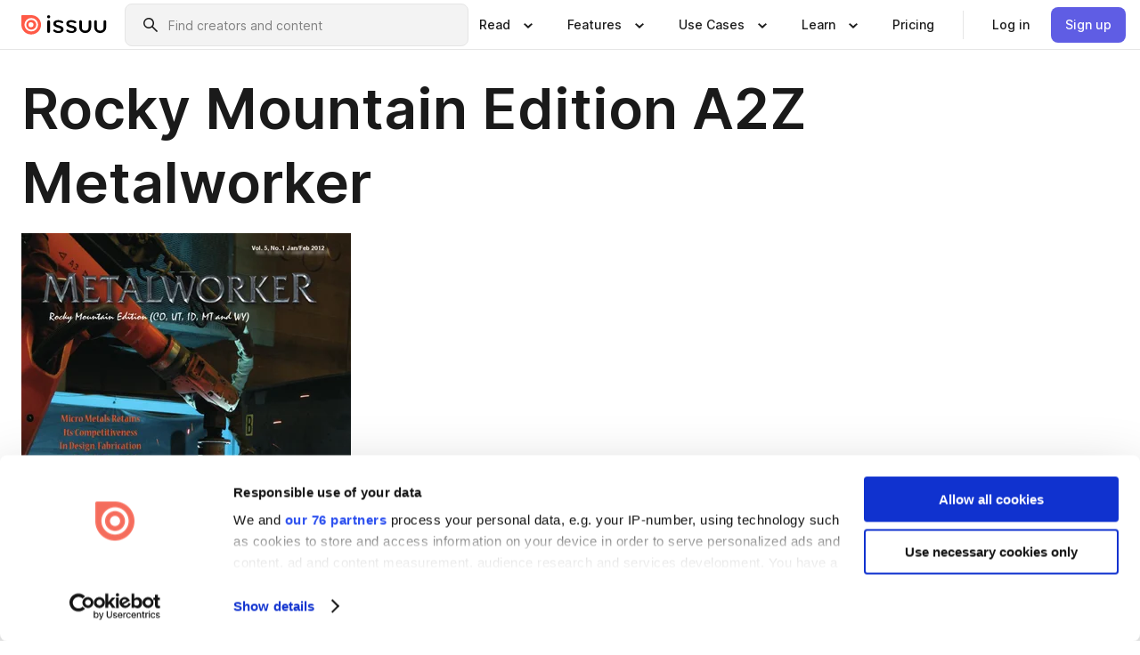

--- FILE ---
content_type: text/html; charset=utf-8
request_url: https://issuu.com/prosalez/docs/rocky_mountain_jan-feb_edition_reduced?mode=window&viewMode=doublePage
body_size: 123503
content:
<!DOCTYPE html><html lang="en"><head><meta charSet="utf-8"/><meta name="viewport" content="width=device-width, initial-scale=1"/><link rel="preload" as="image" href="/content-consumption/assets/_next/static/media/CardRead.8c26536d.png"/><link rel="preload" as="image" href="https://static.issuu.com/fe/silkscreen/0.0.3253/icons/gradient/icon-canva-gradient.svg"/><link rel="preload" as="image" href="/content-consumption/assets/_next/static/media/CardUseCases.75f310a7.png"/><link rel="preload" as="image" href="https://static.issuu.com/fe/silkscreen/0.0.3253/icons/gradient/icon-instagram-gradient.svg"/><link rel="preload" as="image" href="https://image.isu.pub/120130185418-83e7657cb1ac44a3ac42c539b57b017c/jpg/page_1_thumb_large.jpg"/><link rel="preload" as="image" href="//photo.isu.pub/prosalez/photo_large.jpg"/><link rel="preload" as="image" href="https://image.isu.pub/251105213551-560e91f21fc2b6dd417038775b041fe1/jpg/page_1_thumb_large.jpg"/><link rel="preload" as="image" href="https://image.isu.pub/251105202115-e1365554e472f39d91d518363a0b8db3/jpg/page_1_thumb_large.jpg"/><link rel="preload" as="image" href="https://image.isu.pub/251105194051-e75044bd6f35889eadc3f90e8dbf6f34/jpg/page_1_thumb_large.jpg"/><link rel="preload" as="image" href="https://image.isu.pub/250908204605-a2113f4ec5121a89de8a6b9f6d873d35/jpg/page_1_thumb_large.jpg"/><link rel="stylesheet" href="/content-consumption/assets/_next/static/css/cd5398718095cce5.css" data-precedence="next"/><link rel="stylesheet" href="/content-consumption/assets/_next/static/css/1232b05615c1d065.css" data-precedence="next"/><link rel="stylesheet" href="/content-consumption/assets/_next/static/css/8ccd48635860bd3a.css" data-precedence="next"/><link rel="stylesheet" href="/content-consumption/assets/_next/static/css/425be48a7751b863.css" data-precedence="next"/><link rel="stylesheet" href="/content-consumption/assets/_next/static/css/2d68762d891a1e66.css" data-precedence="next"/><link rel="stylesheet" href="/content-consumption/assets/_next/static/css/76a053e44a10be57.css" data-precedence="next"/><link rel="preload" as="script" fetchPriority="low" href="/content-consumption/assets/_next/static/chunks/webpack-f575283863f8d1ac.js"/><script src="/content-consumption/assets/_next/static/chunks/a7d8f149-b1993e315b8d93e0.js" async=""></script><script src="/content-consumption/assets/_next/static/chunks/5481-dccefe8ace0bbbf7.js" async=""></script><script src="/content-consumption/assets/_next/static/chunks/main-app-001b1bbfc50aeb10.js" async=""></script><script src="/content-consumption/assets/_next/static/chunks/2530-6e5649c27343cd1f.js" async=""></script><script src="/content-consumption/assets/_next/static/chunks/7960-28b8e135e65c506f.js" async=""></script><script src="/content-consumption/assets/_next/static/chunks/8595-35fcfdb247b84f06.js" async=""></script><script src="/content-consumption/assets/_next/static/chunks/746-42df100ff6642a97.js" async=""></script><script src="/content-consumption/assets/_next/static/chunks/app/global-error-dc63296f1b889ca5.js" async=""></script><script src="/content-consumption/assets/_next/static/chunks/6342-a6939e5c62f44391.js" async=""></script><script src="/content-consumption/assets/_next/static/chunks/9653-23c5fc6cf821868a.js" async=""></script><script src="/content-consumption/assets/_next/static/chunks/5879-2d17168edbcb3d5a.js" async=""></script><script src="/content-consumption/assets/_next/static/chunks/4373-afe95388cd893932.js" async=""></script><script src="/content-consumption/assets/_next/static/chunks/429-8d214672bcdf1f64.js" async=""></script><script src="/content-consumption/assets/_next/static/chunks/2821-e37f25fe49306ad0.js" async=""></script><script src="/content-consumption/assets/_next/static/chunks/8770-19a225f6a50400ec.js" async=""></script><script src="/content-consumption/assets/_next/static/chunks/app/layout-0a2bd338a3ffd525.js" async=""></script><script src="/content-consumption/assets/_next/static/chunks/345-78c0dd33911cff9e.js" async=""></script><script src="/content-consumption/assets/_next/static/chunks/575-9a51e5a0c05a528c.js" async=""></script><script src="/content-consumption/assets/_next/static/chunks/1360-50e327d3c39efc46.js" async=""></script><script src="/content-consumption/assets/_next/static/chunks/app/(header-with-footer)/layout-ce683a7c4a95fc83.js" async=""></script><script src="/content-consumption/assets/_next/static/chunks/app/(header-with-footer)/error-8360297ba49a0d03.js" async=""></script><script src="/content-consumption/assets/_next/static/chunks/app/(header-with-footer)/not-found-eb31662855a6cf43.js" async=""></script><script src="/content-consumption/assets/_next/static/chunks/4363-5208e6b2251dd25a.js" async=""></script><script src="/content-consumption/assets/_next/static/chunks/9062-2da4751eb3ad86ac.js" async=""></script><script src="/content-consumption/assets/_next/static/chunks/6412-315331d01e5966cd.js" async=""></script><script src="/content-consumption/assets/_next/static/chunks/9054-38c8f47220ec6379.js" async=""></script><script src="/content-consumption/assets/_next/static/chunks/app/(header-with-footer)/(document-page)/%5Bpublisher%5D/docs/%5Bdocname%5D/page-7c354e74ff400e6a.js" async=""></script><link rel="preload" as="image" href="https://image.isu.pub/250908215801-162e3bc5d487bdd0032f9cbc25c77f9f/jpg/page_1_thumb_large.jpg"/><link rel="preload" as="image" href="https://image.isu.pub/250904212946-17b2c202fdd6134c163639cb3f81a1ff/jpg/page_1_thumb_large.jpg"/><meta name="theme-color" content="#ff5a47"/><title>Rocky Mountain Edition A2Z Metalworker by A2Z Manufacturing Magazines - Issuu</title><meta name="description" content="The A2Z Metalworker Magazines are a business development tool for U.S. Manufacturing!Our focus is helping with the cycle of manufacturing life by gett"/><link rel="manifest" href="/manifest.webmanifest"/><meta name="robots" content="index"/><meta name="google" content="notranslate"/><meta name="p:domain_verify" content="f9d18061b7bd0128496a649794e02250"/><link rel="alternate" media="application/json+oembed" title="Rocky Mountain Edition A2Z Metalworker" href="https://issuu.com/oembed?url=https%3A%2F%2Fissuu.com%2Fprosalez%2Fdocs%2Frocky_mountain_jan-feb_edition_reduced&amp;amp;format=json"/><link rel="alternate" media="application/xml+oembed" title="Rocky Mountain Edition A2Z Metalworker" href="https://issuu.com/oembed?url=https%3A%2F%2Fissuu.com%2Fprosalez%2Fdocs%2Frocky_mountain_jan-feb_edition_reduced&amp;amp;format=xml"/><meta property="og:title" content="Rocky Mountain Edition A2Z Metalworker"/><meta property="og:description" content="The A2Z Metalworker Magazines are a business development tool for U.S. Manufacturing!Our focus is helping with the cycle of manufacturing life by getting the people that need the machines, tools, part"/><meta property="og:url" content="https://issuu.com/prosalez/docs/rocky_mountain_jan-feb_edition_reduced"/><meta property="og:site_name" content="Issuu"/><meta property="og:image" content="https://image.isu.pub/120130185418-83e7657cb1ac44a3ac42c539b57b017c/jpg/page_1_social_preview.jpg"/><meta property="og:image:secure_url" content="https://image.isu.pub/120130185418-83e7657cb1ac44a3ac42c539b57b017c/jpg/page_1_social_preview.jpg"/><meta property="og:image:type" content="image/jpeg"/><meta property="og:image:width" content="1147"/><meta property="og:image:height" content="1490"/><meta property="og:type" content="article"/><meta name="twitter:card" content="summary_large_image"/><meta name="twitter:site" content="@issuu"/><meta name="twitter:title" content="Rocky Mountain Edition A2Z Metalworker"/><meta name="twitter:description" content="The A2Z Metalworker Magazines are a business development tool for U.S. Manufacturing!Our focus is helping with the cycle of manufacturing life by getting the people that need the machines, tools, part"/><meta name="twitter:image" content="https://image.isu.pub/120130185418-83e7657cb1ac44a3ac42c539b57b017c/jpg/page_1_social_preview.jpg"/><link rel="icon" href="/favicon.ico"/><link rel="icon" href="/icon.svg" type="image/svg+xml"/><link rel="apple-touch-icon" href="/apple-touch-icon.png"/><script>(self.__next_s=self.__next_s||[]).push([0,{"children":"\n<!-- Google Tag Manager -->\nconst isCookiebotInconsistent = (function(){try{let a=localStorage.getItem(\"cookiebotTcfConsentString\"),b=document.cookie.includes(\"CookieConsent=\");return!a&&b}catch(a){return!1}})();\nif (!isCookiebotInconsistent) {\n    (function(w,d,s,l,i){w[l]=w[l]||[];w[l].push({'gtm.start':\n    new Date().getTime(),event:'gtm.js'});var f=d.getElementsByTagName(s)[0],\n    j=d.createElement(s),dl=l!='dataLayer'?'&l='+l:'';j.async=true;j.src=\n    'https://www.googletagmanager.com/gtm.js?id='+i+dl;f.parentNode.insertBefore(j,f);\n    j.onload = function() {console.debug('Google Tag Manager script loads.');};\n    j.onerror = function() {console.error('Google Tag Manager script failed to load.');};\n    })(window,document,'script','dataLayer','GTM-N7P4N8B');\n}\n<!-- End Google Tag Manager -->\n","id":"gtm-script"}])</script><meta name="sentry-trace" content="93caf3127edaa15a9be566ed948652e3-4f0ece5e6d884461"/><meta name="baggage" content="sentry-environment=production,sentry-release=7bb6f07aeba4a2e9113c3d4c5ac4d626519101d8,sentry-trace_id=93caf3127edaa15a9be566ed948652e3"/><script src="/content-consumption/assets/_next/static/chunks/polyfills-42372ed130431b0a.js" noModule=""></script><style data-styled="" data-styled-version="6.1.13">.cXxlzB{border:0;clip:rect(0,0,0,0);height:1px;margin:-1px;overflow:hidden;padding:0;position:absolute;white-space:nowrap;width:1px;}/*!sc*/
data-styled.g21[id="sc-8726e26b-0"]{content:"cXxlzB,"}/*!sc*/
.niZGp{align-items:center;display:flex;flex-shrink:0;padding:0 var(--space-1);width:7rem;}/*!sc*/
data-styled.g29[id="sc-bb47b1c4-0"]{content:"niZGp,"}/*!sc*/
.jHcOZc >svg{height:24px;width:24px;}/*!sc*/
data-styled.g30[id="sc-3a1684fb-0"]{content:"jHcOZc,"}/*!sc*/
.eXdFKX{align-items:flex-start;column-gap:2rem;display:grid;grid-template-columns:1fr;row-gap:var(--space-1);width:100%;}/*!sc*/
@media (min-width: 1024px){.eXdFKX{grid-template-columns:repeat(1,1fr);}}/*!sc*/
.gzGMWn{align-items:flex-start;column-gap:5.6rem;display:grid;grid-template-columns:1fr;row-gap:var(--space-1);width:100%;}/*!sc*/
@media (min-width: 1024px){.gzGMWn{grid-template-columns:repeat(2,1fr);}}/*!sc*/
.eXdFKZ{align-items:flex-start;column-gap:2rem;display:grid;grid-template-columns:1fr;row-gap:var(--space-1);width:100%;}/*!sc*/
@media (min-width: 1024px){.eXdFKZ{grid-template-columns:repeat(3,1fr);}}/*!sc*/
.gzGMWo{align-items:flex-start;column-gap:5.6rem;display:grid;grid-template-columns:1fr;row-gap:var(--space-1);width:100%;}/*!sc*/
@media (min-width: 1024px){.gzGMWo{grid-template-columns:repeat(1,1fr);}}/*!sc*/
data-styled.g31[id="sc-ec314f77-0"]{content:"eXdFKX,gzGMWn,eXdFKZ,gzGMWo,"}/*!sc*/
.hrmgvt{align-self:flex-end;margin-left:0;white-space:nowrap;}/*!sc*/
.hrmgvt >a{background-color:#f5f5ff;}/*!sc*/
@media (min-width: 1024px){.hrmgvt{grid-column:2/span 1;margin-left:0rem;}}/*!sc*/
.hrmgau{align-self:flex-end;margin-left:0;white-space:nowrap;}/*!sc*/
.hrmgau >a{background-color:#f5f5ff;}/*!sc*/
@media (min-width: 1024px){.hrmgau{grid-column:3/span 1;margin-left:2rem;}}/*!sc*/
.hrmgNO{align-self:flex-end;margin-left:0;white-space:nowrap;}/*!sc*/
.hrmgNO >a{background-color:#f5f5ff;}/*!sc*/
@media (min-width: 1024px){.hrmgNO{grid-column:1/span 1;margin-left:0rem;}}/*!sc*/
data-styled.g32[id="sc-ec314f77-1"]{content:"hrmgvt,hrmgau,hrmgNO,"}/*!sc*/
.cvFacS{align-items:center;background-color:#ffffff;border-radius:0.5rem;color:#1a1a1a;cursor:pointer;display:flex;padding:0.5rem 1rem;text-decoration:none;transition-duration:0.20s;transition-property:color,background-color;}/*!sc*/
.cvFacS >svg{margin-right:var(--space-1);}/*!sc*/
.cvFacS:hover{background-color:#f5f5ff;color:#4b4aa1;}/*!sc*/
.cvFacS:active{background-color:#e5e5fe;}/*!sc*/
.cvFacS:focus-visible{background-color:#f5f5ff;box-shadow:0px 0px 0px 1px #ffffff,0px 0px 0px 3px #5f5de4;color:#000000;outline:none;}/*!sc*/
@media (min-width: 1024px){.cvFacS{padding:0.5rem;}}/*!sc*/
.eMLRJK{align-items:center;background-color:#ffffff;border-radius:0.5rem;color:#1a1a1a;cursor:pointer;display:flex;margin:0 0 1rem 1.5rem;padding:0.5rem 1rem;text-decoration:none;transition-duration:0.20s;transition-property:color,background-color;}/*!sc*/
.eMLRJK >svg{margin-right:var(--space-1);}/*!sc*/
.eMLRJK:hover{background-color:#f5f5ff;color:#4b4aa1;}/*!sc*/
.eMLRJK:active{background-color:#e5e5fe;}/*!sc*/
.eMLRJK:focus-visible{background-color:#f5f5ff;box-shadow:0px 0px 0px 1px #ffffff,0px 0px 0px 3px #5f5de4;color:#000000;outline:none;}/*!sc*/
@media (min-width: 1024px){.eMLRJK{padding:0.5rem;}}/*!sc*/
data-styled.g33[id="sc-733f75c3-0"]{content:"cvFacS,eMLRJK,"}/*!sc*/
.csKDJo{align-items:center;column-gap:var(--space-1);display:grid;font-weight:500;grid-template-columns:min-content 1fr;grid-template-rows:min-content;max-width:16rem;row-gap:var(--space-1);}/*!sc*/
@media (min-width: 1024px){.csKDJo{column-gap:var(--space-2);}.csKDJo >p{font-weight:600;}}/*!sc*/
.fPDMxn{align-items:center;column-gap:var(--space-1);display:grid;font-weight:500;grid-template-columns:min-content 1fr;grid-template-rows:min-content;row-gap:var(--space-1);}/*!sc*/
@media (min-width: 1024px){.fPDMxn{column-gap:var(--space-2);}.fPDMxn >p{font-weight:600;}}/*!sc*/
data-styled.g34[id="sc-92adf1a2-0"]{content:"csKDJo,fPDMxn,"}/*!sc*/
.keXTCN{color:#4d4d4d;grid-column:2/-1;}/*!sc*/
data-styled.g35[id="sc-92adf1a2-1"]{content:"keXTCN,"}/*!sc*/
.kVCdWd{display:flex;flex-flow:column nowrap;}/*!sc*/
data-styled.g36[id="sc-7106aa3f-0"]{content:"kVCdWd,"}/*!sc*/
.kLVqAi{background-color:#ffffff;border-radius:0.5rem;color:#1a1a1a;display:flex;flex-flow:row nowrap;margin:1rem 0;}/*!sc*/
data-styled.g37[id="sc-7106aa3f-1"]{content:"kLVqAi,"}/*!sc*/
@media (min-width: 375px){.dfpkLF{border-bottom:0.0625rem solid #e5e5e5;margin-left:1rem;padding-bottom:1rem;width:100%;}}/*!sc*/
@media (min-width: 375px){.dfpkLF{margin-left:0.5rem;}}/*!sc*/
data-styled.g38[id="sc-7106aa3f-2"]{content:"dfpkLF,"}/*!sc*/
.jjjMmH{align-items:flex-start;background-color:#ffffff;border-radius:0.5rem;color:#1a1a1a;display:grid;gap:var(--space-1);grid-template-columns:min-content 1fr;grid-template-rows:min-content;margin-bottom:var(--space-1);padding:0.75rem;}/*!sc*/
data-styled.g40[id="sc-b46e1bfa-1"]{content:"jjjMmH,"}/*!sc*/
@media (min-width: 1024px){.hFYABX{border-bottom:0.0625rem solid #e5e5e5;padding-bottom:var(--space-2);}}/*!sc*/
data-styled.g41[id="sc-b46e1bfa-2"]{content:"hFYABX,"}/*!sc*/
.kVaqnU{grid-column:2/-1;margin-left:-1rem;}/*!sc*/
.kVaqnU p{white-space:nowrap;}/*!sc*/
data-styled.g42[id="sc-b46e1bfa-3"]{content:"kVaqnU,"}/*!sc*/
.ebSAvY{align-self:center;display:none;}/*!sc*/
.ebSAvY >img{max-width:32rem;object-fit:cover;}/*!sc*/
@media (min-width: 1440px){.ebSAvY{display:block;}}/*!sc*/
data-styled.g43[id="sc-cc61b70a-0"]{content:"ebSAvY,"}/*!sc*/
.QjpdD{border-left:1px solid #e5e5e5;height:var(--space-4);margin:0 var(--space-2);}/*!sc*/
data-styled.g46[id="sc-52e30dd1-2"]{content:"QjpdD,"}/*!sc*/
.eYihJq{color:#1a1a1a;}/*!sc*/
data-styled.g47[id="sc-52e30dd1-3"]{content:"eYihJq,"}/*!sc*/
.cBsHZO{flex:1;margin-left:var(--space-2);margin-right:auto;max-width:356px;position:relative;}/*!sc*/
@media (min-width: 1024px){.cBsHZO{max-width:424px;}}/*!sc*/
data-styled.g48[id="sc-81ad0f8c-0"]{content:"cBsHZO,"}/*!sc*/
.WKQYQ{background-color:#f3f3f3!important;border-color:#e5e5e5!important;}/*!sc*/
.WKQYQ input::placeholder{color:#808080;}/*!sc*/
.WKQYQ:focus-within{border-color:#5f5de4;}/*!sc*/
.WKQYQ:hover{border-color:#cccccc;}/*!sc*/
data-styled.g49[id="sc-81ad0f8c-1"]{content:"WKQYQ,"}/*!sc*/
.eilTgk{border:0;clip:rect(0,0,0,0);height:1px;margin:-1px;overflow:hidden;padding:0;position:absolute;white-space:nowrap;width:1px;}/*!sc*/
data-styled.g52[id="sc-81ad0f8c-4"]{content:"eilTgk,"}/*!sc*/
.griGEU{position:relative;}/*!sc*/
data-styled.g80[id="sc-49b12710-0"]{content:"griGEU,"}/*!sc*/
.iJCtMy{align-items:center;background-color:#ffffff;border:none;box-shadow:inset 0 -1px 0 0 #e5e5e5;color:#1a1a1a;cursor:pointer;display:flex;font-weight:500;height:3.5rem;padding:0 var(--space-2);transition-duration:0.30s;transition-property:color,box-shadow;}/*!sc*/
.iJCtMy:focus-visible{border-radius:2px;box-shadow:inset 0px 0px 0px 2px #5f5de4;outline:none;}/*!sc*/
.iJCtMy >p{margin-right:var(--space-1);white-space:nowrap;}/*!sc*/
.iJCtMy >svg{animation:dJJfVr 0.30s;}/*!sc*/
data-styled.g81[id="sc-49b12710-1"]{content:"iJCtMy,"}/*!sc*/
.icpUut{display:none;}/*!sc*/
data-styled.g82[id="sc-49b12710-2"]{content:"icpUut,"}/*!sc*/
.dSYAym{background-color:#ffffff;box-sizing:border-box;position:absolute;z-index:5;}/*!sc*/
data-styled.g83[id="sc-cef319b6-0"]{content:"dSYAym,"}/*!sc*/
.ikxbjQ{box-shadow:0 0.0625rem 0.25rem 0 #00000021,0 0.0625rem 0.5rem 0 #0000001a;left:0;padding:var(--space-6);width:100%;}/*!sc*/
data-styled.g84[id="sc-cef319b6-1"]{content:"ikxbjQ,"}/*!sc*/
.ebkZhd{border-radius:0.5rem;box-shadow:0 0.0625rem 0.25rem 0 #00000021,0 0.25rem 0.75rem 0 #0000001a;padding:var(--space-3) var(--space-4) var(--space-3) var(--space-2);right:0;width:20rem;}/*!sc*/
data-styled.g85[id="sc-cef319b6-2"]{content:"ebkZhd,"}/*!sc*/
.dGWsqa{align-items:flex-start;display:flex;gap:var(--space-8);justify-content:space-between;margin:0 auto;max-width:1024px;}/*!sc*/
@media (min-width: 1440px){.dGWsqa{max-width:1440px;}}/*!sc*/
data-styled.g86[id="sc-cef319b6-3"]{content:"dGWsqa,"}/*!sc*/
.hqmMmv{grid-area:root-header;}/*!sc*/
data-styled.g87[id="sc-4cf43cdc-0"]{content:"hqmMmv,"}/*!sc*/
.hOkVqk{align-items:center;background-color:#ffffff;block-size:3.5rem;box-shadow:inset 0 -1px 0 0 #e5e5e5;display:flex;flex-flow:row nowrap;inset-block-start:0;inset-inline-end:0;inset-inline-start:0;justify-content:space-between;padding:0 var(--space-2);z-index:10;}/*!sc*/
.hOkVqk span{white-space:nowrap;}/*!sc*/
data-styled.g88[id="sc-4cf43cdc-1"]{content:"hOkVqk,"}/*!sc*/
.IicZF{overflow-wrap:break-word;}/*!sc*/
data-styled.g296[id="sc-a6a51890-0"]{content:"IicZF,"}/*!sc*/
.bEpTxH{overflow:hidden;}/*!sc*/
data-styled.g299[id="sc-3a3032b8-0"]{content:"bEpTxH,"}/*!sc*/
.XyboK{display:block;overflow:hidden;text-overflow:ellipsis;white-space:nowrap;}/*!sc*/
data-styled.g300[id="sc-3a3032b8-1"]{content:"XyboK,"}/*!sc*/
.kuBQLW{color:#000000;font-size:0.875rem;font-weight:500;line-height:1.6;text-decoration:none;}/*!sc*/
data-styled.g301[id="sc-3a3032b8-2"]{content:"kuBQLW,"}/*!sc*/
.jSVEdl{color:#5f5de4;font-size:1.25rem;}/*!sc*/
.jSVEdl:hover{color:#4b4aa1;}/*!sc*/
.jSVEdl:focus-visible{color:#363565;}/*!sc*/
data-styled.g302[id="sc-3a3032b8-3"]{content:"jSVEdl,"}/*!sc*/
.cjWdCv{flex-grow:1;max-width:100%;}/*!sc*/
@media (min-width:1024px){.cjWdCv{max-width:100%;}}/*!sc*/
data-styled.g303[id="sc-3a289ee3-0"]{content:"cjWdCv,"}/*!sc*/
.famGCZ{margin-bottom:32px;min-height:16rem;}/*!sc*/
@media (min-width:1440px){.famGCZ{margin-bottom:40px;}}/*!sc*/
data-styled.g304[id="sc-3a289ee3-1"]{content:"famGCZ,"}/*!sc*/
.kfaoJU{align-items:end;display:grid;gap:1.5rem;grid-template-columns:repeat(6, 1fr);}/*!sc*/
@media (max-width:1023px){.kfaoJU{gap:1.5rem 1rem;}}/*!sc*/
data-styled.g305[id="sc-3a289ee3-2"]{content:"kfaoJU,"}/*!sc*/
.dOkTWp >*{text-overflow:ellipsis;word-break:break-word;-webkit-box-orient:vertical;display:-webkit-box;-webkit-line-clamp:2;overflow:hidden;}/*!sc*/
.iOnVBO >*{text-overflow:ellipsis;word-break:break-word;-webkit-box-orient:vertical;display:-webkit-box;-webkit-line-clamp:999;overflow:hidden;}/*!sc*/
data-styled.g306[id="sc-a1d92d90-0"]{content:"dOkTWp,iOnVBO,"}/*!sc*/
.gOXBUY{border:0;clip:rect(0,0,0,0);height:1px;margin:-1px;overflow:hidden;padding:0;position:absolute;white-space:nowrap;width:1px;}/*!sc*/
data-styled.g307[id="sc-d90d6266-0"]{content:"gOXBUY,"}/*!sc*/
.gewsNV{margin:0 auto;max-width:1380px;padding:20px 16px 0;position:relative;}/*!sc*/
@media (min-width:768px){.gewsNV{padding:24px 24px 0;}}/*!sc*/
data-styled.g309[id="sc-d56805e7-0"]{content:"gewsNV,"}/*!sc*/
.cMujfm{background:linear-gradient(180deg,rgba(245,245,255,0) 0%,#f5f5ff 100%);padding:64px 0 0;}/*!sc*/
data-styled.g315[id="sc-a4315a05-0"]{content:"cMujfm,"}/*!sc*/
.fIFAYJ{background:#f5f5ff;}/*!sc*/
data-styled.g316[id="sc-a4315a05-1"]{content:"fIFAYJ,"}/*!sc*/
.TfltT{margin:0 auto;max-width:90rem;padding:0 1.5rem;}/*!sc*/
data-styled.g317[id="sc-a4315a05-2"]{content:"TfltT,"}/*!sc*/
.bqCieY{font-family:Inter;font-size:1rem;line-height:1.5;padding:1rem 0 1.5rem;text-align:center;}/*!sc*/
data-styled.g318[id="sc-a4315a05-3"]{content:"bqCieY,"}/*!sc*/
@keyframes dJJfVr{0%{transform:rotate(180deg);}100%{transform:rotate(0deg);}}/*!sc*/
data-styled.g319[id="sc-keyframes-dJJfVr"]{content:"dJJfVr,"}/*!sc*/
</style></head><body><div hidden=""><!--$--><!--/$--></div><div class="root"><header class="sc-4cf43cdc-0 hqmMmv"><nav aria-label="Header" class="sc-4cf43cdc-1 hOkVqk"><a href="/" class="sc-bb47b1c4-0 niZGp"><svg aria-label="Issuu company logo" width="100%" height="100%" viewBox="0 0 116 27" role="img"><title>Issuu</title><path d="M37 .07a2.14 2.14 0 1 1 0 4.3 2.14 2.14 0 0 1 0-4.3Zm0 24.47a1.78 1.78 0 0 1-1.83-1.83V8.83a1.83 1.83 0 1 1 3.66 0v13.88A1.78 1.78 0 0 1 37 24.54Zm13.2.16c-2.22.03-4.4-.67-6.19-2a1.96 1.96 0 0 1-.78-1.5c0-.78.63-1.28 1.4-1.28.54 0 1.05.2 1.45.54a7.2 7.2 0 0 0 4.4 1.5c2.11 0 3.23-.77 3.23-1.98 0-1.32-1.09-1.83-3.81-2.57-4.8-1.28-6.55-2.92-6.55-5.73 0-2.92 2.69-4.83 6.9-4.83 1.67.01 3.31.39 4.82 1.1 1.06.5 1.8 1.13 1.8 1.9 0 .7-.4 1.37-1.4 1.37a3.5 3.5 0 0 1-1.6-.55 7.64 7.64 0 0 0-3.7-.9c-1.95 0-3.28.5-3.28 1.87 0 1.36 1.17 1.75 3.98 2.57 4.2 1.2 6.39 2.33 6.39 5.49 0 2.88-2.42 4.99-7.05 4.99m17.63.01a10.2 10.2 0 0 1-6.2-2 1.96 1.96 0 0 1-.77-1.5c0-.78.62-1.28 1.4-1.28.53 0 1.04.2 1.44.54a7.24 7.24 0 0 0 4.4 1.5c2.12 0 3.24-.77 3.24-1.98 0-1.32-1.1-1.83-3.82-2.57-4.8-1.28-6.54-2.92-6.54-5.73 0-2.92 2.68-4.83 6.9-4.83 1.66.01 3.3.39 4.82 1.1 1.05.5 1.8 1.13 1.8 1.9 0 .7-.38 1.37-1.4 1.37a3.5 3.5 0 0 1-1.6-.55 7.64 7.64 0 0 0-3.7-.9c-1.94 0-3.27.5-3.27 1.87 0 1.36 1.17 1.75 3.98 2.57 4.2 1.2 6.39 2.33 6.39 5.49 0 2.88-2.42 4.99-7.06 4.99m10.58-8.14V8.84a1.83 1.83 0 0 1 3.66 0v8.14a4.34 4.34 0 0 0 4.48 4.37 4.38 4.38 0 0 0 4.53-4.37V8.84a1.83 1.83 0 1 1 3.66 0v7.71a8 8 0 0 1-8.18 8.15 7.97 7.97 0 0 1-8.15-8.15m20.38 0V8.84a1.83 1.83 0 1 1 3.66 0v8.14a4.34 4.34 0 0 0 4.48 4.37 4.38 4.38 0 0 0 4.53-4.37V8.84a1.83 1.83 0 0 1 3.66 0v7.71a8 8 0 0 1-8.18 8.15 7.97 7.97 0 0 1-8.15-8.15" fill="#000000"></path><path d="M13.5 6.5a6.78 6.78 0 1 0-.13 13.56 6.78 6.78 0 0 0 .12-13.56Zm-.1 10.22a3.44 3.44 0 1 1 .06-6.86 3.44 3.44 0 0 1-.07 6.85" fill="#ff5a47"></path><path d="M13.33 0H1.11A1.11 1.11 0 0 0 0 1.1v12.23A13.33 13.33 0 1 0 13.33 0ZM4.17 13.15a9.26 9.26 0 1 1 18.52.18 9.26 9.26 0 0 1-18.52-.18Z" fill="#ff5a47"></path></svg></a><div class="sc-81ad0f8c-0 cBsHZO"><form style="margin:auto"><label for="search" class="sc-81ad0f8c-4 eilTgk">Search</label><div class="sc-81ad0f8c-1 WKQYQ TextField__text-field__2Nf7G__0-0-3253 TextField__text-field--medium__7eJQO__0-0-3253 TextField__text-field--default__c4bDj__0-0-3253"><svg class="Icon__icon__DqC9j__0-0-3253" role="presentation" style="--color-icon:currentColor;--size-block-icon:1.5rem;--size-inline-icon:1.5rem"><use xlink:href="/fe/silkscreen/0.0.3253/icons/sprites.svg#icon-search"></use></svg><div class="TextField__text-field__content__0qi0z__0-0-3253"><input autoCapitalize="none" data-testid="search-input" inputMode="search" placeholder="Find creators and content" class="TextField__text-field__input__9VzPM__0-0-3253" id="search" type="text" value=""/></div></div></form></div><div class="sc-49b12710-0"><button aria-expanded="false" aria-haspopup="menu" aria-controls="read-menu" class="sc-49b12710-1 iJCtMy"><p class="ProductParagraph__product-paragraph__GMmH0__0-0-3253 ProductParagraph__product-paragraph--sm__taM-p__0-0-3253"><span class="sc-8726e26b-0 cXxlzB">Show submenu for &quot;Read&quot; section</span><span aria-hidden="true">Read</span></p><svg class="Icon__icon__DqC9j__0-0-3253" role="presentation" style="--color-icon:currentColor;--size-block-icon:1.5rem;--size-inline-icon:1.5rem"><use xlink:href="/fe/silkscreen/0.0.3253/icons/sprites.svg#icon-chevron-small-down"></use></svg></button><div id="read-menu" role="menu" tabindex="-1" class="sc-49b12710-2 icpUut"><div class="sc-cef319b6-0 sc-cef319b6-1 dSYAym ikxbjQ"><div class="sc-cef319b6-3 dGWsqa"><div class="sc-ec314f77-0 eXdFKX"><a role="menuitem" href="/articles" class="sc-733f75c3-0 cvFacS"><div class="sc-92adf1a2-0 csKDJo"><svg class="Icon__icon__DqC9j__0-0-3253" role="presentation" style="--color-icon:currentColor;--size-block-icon:1.5rem;--size-inline-icon:1.5rem"><use xlink:href="/fe/silkscreen/0.0.3253/icons/sprites.svg#icon-article-stories"></use></svg><p data-testid="articles" class="ProductParagraph__product-paragraph__GMmH0__0-0-3253 ProductParagraph__product-paragraph--sm__taM-p__0-0-3253">Articles</p><div class="sc-92adf1a2-1 keXTCN"><p class="ProductParagraph__product-paragraph__GMmH0__0-0-3253 ProductParagraph__product-paragraph--xs__e7Wlt__0-0-3253">Browse short-form content that&#x27;s perfect for a quick read</p></div></div></a><a role="menuitem" href="/store" class="sc-733f75c3-0 cvFacS"><div class="sc-92adf1a2-0 csKDJo"><svg class="Icon__icon__DqC9j__0-0-3253" role="presentation" style="--color-icon:currentColor;--size-block-icon:1.5rem;--size-inline-icon:1.5rem"><use xlink:href="/fe/silkscreen/0.0.3253/icons/sprites.svg#icon-shopping"></use></svg><p data-testid="issuu_store" class="ProductParagraph__product-paragraph__GMmH0__0-0-3253 ProductParagraph__product-paragraph--sm__taM-p__0-0-3253">Issuu Store</p><div class="sc-92adf1a2-1 keXTCN"><p class="ProductParagraph__product-paragraph__GMmH0__0-0-3253 ProductParagraph__product-paragraph--xs__e7Wlt__0-0-3253">Purchase your next favourite publication</p></div></div></a></div><div class="sc-b46e1bfa-1 jjjMmH"><svg class="Icon__icon__DqC9j__0-0-3253" role="presentation" style="--color-icon:currentColor;--size-block-icon:1.5rem;--size-inline-icon:1.5rem"><use xlink:href="/fe/silkscreen/0.0.3253/icons/sprites.svg#icon-appstore"></use></svg><span class="sc-b46e1bfa-2 hFYABX"><p class="ProductParagraph__product-paragraph__GMmH0__0-0-3253 ProductParagraph__product-paragraph--sm__taM-p__0-0-3253"><strong>Categories</strong></p></span><div class="sc-b46e1bfa-3 kVaqnU"><div class="sc-ec314f77-0 gzGMWn"><a role="menuitem" href="/categories/arts-and-entertainment" class="sc-733f75c3-0 cvFacS"><p class="ProductParagraph__product-paragraph__GMmH0__0-0-3253 ProductParagraph__product-paragraph--xs__e7Wlt__0-0-3253">Arts and Entertainment</p></a><a role="menuitem" href="/categories/religion-and-spirituality" class="sc-733f75c3-0 cvFacS"><p class="ProductParagraph__product-paragraph__GMmH0__0-0-3253 ProductParagraph__product-paragraph--xs__e7Wlt__0-0-3253">Religion and Spirituality</p></a><a role="menuitem" href="/categories/business" class="sc-733f75c3-0 cvFacS"><p class="ProductParagraph__product-paragraph__GMmH0__0-0-3253 ProductParagraph__product-paragraph--xs__e7Wlt__0-0-3253">Business</p></a><a role="menuitem" href="/categories/science" class="sc-733f75c3-0 cvFacS"><p class="ProductParagraph__product-paragraph__GMmH0__0-0-3253 ProductParagraph__product-paragraph--xs__e7Wlt__0-0-3253">Science</p></a><a role="menuitem" href="/categories/education" class="sc-733f75c3-0 cvFacS"><p class="ProductParagraph__product-paragraph__GMmH0__0-0-3253 ProductParagraph__product-paragraph--xs__e7Wlt__0-0-3253">Education</p></a><a role="menuitem" href="/categories/society" class="sc-733f75c3-0 cvFacS"><p class="ProductParagraph__product-paragraph__GMmH0__0-0-3253 ProductParagraph__product-paragraph--xs__e7Wlt__0-0-3253">Society</p></a><a role="menuitem" href="/categories/family-and-parenting" class="sc-733f75c3-0 cvFacS"><p class="ProductParagraph__product-paragraph__GMmH0__0-0-3253 ProductParagraph__product-paragraph--xs__e7Wlt__0-0-3253">Family and Parenting</p></a><a role="menuitem" href="/categories/sports" class="sc-733f75c3-0 cvFacS"><p class="ProductParagraph__product-paragraph__GMmH0__0-0-3253 ProductParagraph__product-paragraph--xs__e7Wlt__0-0-3253">Sports</p></a><a role="menuitem" href="/categories/food-and-drink" class="sc-733f75c3-0 cvFacS"><p class="ProductParagraph__product-paragraph__GMmH0__0-0-3253 ProductParagraph__product-paragraph--xs__e7Wlt__0-0-3253">Food and Drink</p></a><a role="menuitem" href="/categories/style-and-fashion" class="sc-733f75c3-0 cvFacS"><p class="ProductParagraph__product-paragraph__GMmH0__0-0-3253 ProductParagraph__product-paragraph--xs__e7Wlt__0-0-3253">Style and Fashion</p></a><a role="menuitem" href="/categories/health-and-fitness" class="sc-733f75c3-0 cvFacS"><p class="ProductParagraph__product-paragraph__GMmH0__0-0-3253 ProductParagraph__product-paragraph--xs__e7Wlt__0-0-3253">Health and Fitness</p></a><a role="menuitem" href="/categories/technology-and-computing" class="sc-733f75c3-0 cvFacS"><p class="ProductParagraph__product-paragraph__GMmH0__0-0-3253 ProductParagraph__product-paragraph--xs__e7Wlt__0-0-3253">Technology</p></a><a role="menuitem" href="/categories/hobbies" class="sc-733f75c3-0 cvFacS"><p class="ProductParagraph__product-paragraph__GMmH0__0-0-3253 ProductParagraph__product-paragraph--xs__e7Wlt__0-0-3253">Hobbies</p></a><a role="menuitem" href="/categories/travel" class="sc-733f75c3-0 cvFacS"><p class="ProductParagraph__product-paragraph__GMmH0__0-0-3253 ProductParagraph__product-paragraph--xs__e7Wlt__0-0-3253">Travel</p></a><a role="menuitem" href="/categories/home-and-garden" class="sc-733f75c3-0 cvFacS"><p class="ProductParagraph__product-paragraph__GMmH0__0-0-3253 ProductParagraph__product-paragraph--xs__e7Wlt__0-0-3253">Home and Garden</p></a><a role="menuitem" href="/categories/vehicles" class="sc-733f75c3-0 cvFacS"><p class="ProductParagraph__product-paragraph__GMmH0__0-0-3253 ProductParagraph__product-paragraph--xs__e7Wlt__0-0-3253">Vehicles</p></a><a role="menuitem" href="/categories/pets" class="sc-733f75c3-0 cvFacS"><p class="ProductParagraph__product-paragraph__GMmH0__0-0-3253 ProductParagraph__product-paragraph--xs__e7Wlt__0-0-3253">Pets</p></a><div class="sc-ec314f77-1 hrmgvt"><a href="/categories" aria-disabled="false" class="ProductButtonLink__product-button-link__ehLVt__0-0-3253 ProductButtonLink__product-button-link--ghost__dZY0b__0-0-3253 ProductButtonLink__product-button-link--icon-right__HM-TK__0-0-3253" role="link"><span class="ProductButtonLink__product-button-link__icon__9agNb__0-0-3253 ProductButtonLink__product-button-link__icon--right__ML5tG__0-0-3253"><svg class="Icon__icon__DqC9j__0-0-3253" role="presentation" style="--color-icon:currentColor;--size-block-icon:1.5rem;--size-inline-icon:1.5rem"><use xlink:href="/fe/silkscreen/0.0.3253/icons/sprites.svg#icon-chevron-small-right"></use></svg></span><span class="ProductButtonLink__product-button-link__text__--YqL__0-0-3253"><p class="ProductParagraph__product-paragraph__GMmH0__0-0-3253 ProductParagraph__product-paragraph--xs__e7Wlt__0-0-3253">All Categories</p></span></a></div></div></div></div><div class="sc-cc61b70a-0 ebSAvY"><img alt="illustration describing how to get more reads from your publications" src="/content-consumption/assets/_next/static/media/CardRead.8c26536d.png"/></div></div></div></div></div><div class="sc-49b12710-0"><button aria-expanded="false" aria-haspopup="menu" aria-controls="features-menu" class="sc-49b12710-1 iJCtMy"><p class="ProductParagraph__product-paragraph__GMmH0__0-0-3253 ProductParagraph__product-paragraph--sm__taM-p__0-0-3253"><span class="sc-8726e26b-0 cXxlzB">Show submenu for &quot;Features&quot; section</span><span aria-hidden="true">Features</span></p><svg class="Icon__icon__DqC9j__0-0-3253" role="presentation" style="--color-icon:currentColor;--size-block-icon:1.5rem;--size-inline-icon:1.5rem"><use xlink:href="/fe/silkscreen/0.0.3253/icons/sprites.svg#icon-chevron-small-down"></use></svg></button><div id="features-menu" role="menu" tabindex="-1" class="sc-49b12710-2 icpUut"><div class="sc-cef319b6-0 sc-cef319b6-1 dSYAym ikxbjQ"><div class="sc-cef319b6-3 dGWsqa"><div class="sc-ec314f77-0 eXdFKZ"><a role="menuitem" href="/features/flipbooks" class="sc-733f75c3-0 cvFacS"><div class="sc-92adf1a2-0 csKDJo"><svg class="Icon__icon__DqC9j__0-0-3253" role="presentation" style="--color-icon:currentColor;--size-block-icon:1.5rem;--size-inline-icon:1.5rem"><use xlink:href="/fe/silkscreen/0.0.3253/icons/sprites.svg#icon-outlined-read"></use></svg><p data-testid="flipbooks" class="ProductParagraph__product-paragraph__GMmH0__0-0-3253 ProductParagraph__product-paragraph--sm__taM-p__0-0-3253">Flipbooks</p><div class="sc-92adf1a2-1 keXTCN"><p class="ProductParagraph__product-paragraph__GMmH0__0-0-3253 ProductParagraph__product-paragraph--xs__e7Wlt__0-0-3253">Transform any piece of content into a page-turning experience.</p></div></div></a><a role="menuitem" href="/features/fullscreen-sharing" class="sc-733f75c3-0 cvFacS"><div class="sc-92adf1a2-0 csKDJo"><svg class="Icon__icon__DqC9j__0-0-3253" role="presentation" style="--color-icon:currentColor;--size-block-icon:1.5rem;--size-inline-icon:1.5rem"><use xlink:href="/fe/silkscreen/0.0.3253/icons/sprites.svg#icon-fullscreen"></use></svg><p data-testid="fullscreen_sharing" class="ProductParagraph__product-paragraph__GMmH0__0-0-3253 ProductParagraph__product-paragraph--sm__taM-p__0-0-3253">Fullscreen Sharing</p><div class="sc-92adf1a2-1 keXTCN"><p class="ProductParagraph__product-paragraph__GMmH0__0-0-3253 ProductParagraph__product-paragraph--xs__e7Wlt__0-0-3253">Deliver a distraction-free reading experience with a simple link.</p></div></div></a><a role="menuitem" href="/features/embed" class="sc-733f75c3-0 cvFacS"><div class="sc-92adf1a2-0 csKDJo"><svg class="Icon__icon__DqC9j__0-0-3253" role="presentation" style="--color-icon:currentColor;--size-block-icon:1.5rem;--size-inline-icon:1.5rem"><use xlink:href="/fe/silkscreen/0.0.3253/icons/sprites.svg#icon-embed"></use></svg><p data-testid="embed" class="ProductParagraph__product-paragraph__GMmH0__0-0-3253 ProductParagraph__product-paragraph--sm__taM-p__0-0-3253">Embed</p><div class="sc-92adf1a2-1 keXTCN"><p class="ProductParagraph__product-paragraph__GMmH0__0-0-3253 ProductParagraph__product-paragraph--xs__e7Wlt__0-0-3253">Host your publication on your website or blog with just a few clicks.</p></div></div></a><a role="menuitem" href="/features/articles" class="sc-733f75c3-0 cvFacS"><div class="sc-92adf1a2-0 csKDJo"><svg class="Icon__icon__DqC9j__0-0-3253" role="presentation" style="--color-icon:currentColor;--size-block-icon:1.5rem;--size-inline-icon:1.5rem"><use xlink:href="/fe/silkscreen/0.0.3253/icons/sprites.svg#icon-article-stories"></use></svg><p data-testid="articles" class="ProductParagraph__product-paragraph__GMmH0__0-0-3253 ProductParagraph__product-paragraph--sm__taM-p__0-0-3253">Articles</p><div class="sc-92adf1a2-1 keXTCN"><p class="ProductParagraph__product-paragraph__GMmH0__0-0-3253 ProductParagraph__product-paragraph--xs__e7Wlt__0-0-3253">Get discovered by sharing your best content as bite-sized articles.</p></div></div></a><a role="menuitem" href="/features/statistics" class="sc-733f75c3-0 cvFacS"><div class="sc-92adf1a2-0 csKDJo"><svg class="Icon__icon__DqC9j__0-0-3253" role="presentation" style="--color-icon:currentColor;--size-block-icon:1.5rem;--size-inline-icon:1.5rem"><use xlink:href="/fe/silkscreen/0.0.3253/icons/sprites.svg#icon-rise"></use></svg><p data-testid="statistics" class="ProductParagraph__product-paragraph__GMmH0__0-0-3253 ProductParagraph__product-paragraph--sm__taM-p__0-0-3253">Statistics</p><div class="sc-92adf1a2-1 keXTCN"><p class="ProductParagraph__product-paragraph__GMmH0__0-0-3253 ProductParagraph__product-paragraph--xs__e7Wlt__0-0-3253">Make data-driven decisions to drive reader engagement, subscriptions, and campaigns.</p></div></div></a><a role="menuitem" href="/features/teams" class="sc-733f75c3-0 cvFacS"><div class="sc-92adf1a2-0 csKDJo"><svg class="Icon__icon__DqC9j__0-0-3253" role="presentation" style="--color-icon:currentColor;--size-block-icon:1.5rem;--size-inline-icon:1.5rem"><use xlink:href="/fe/silkscreen/0.0.3253/icons/sprites.svg#icon-team"></use></svg><p data-testid="teams" class="ProductParagraph__product-paragraph__GMmH0__0-0-3253 ProductParagraph__product-paragraph--sm__taM-p__0-0-3253">Teams</p><div class="sc-92adf1a2-1 keXTCN"><p class="ProductParagraph__product-paragraph__GMmH0__0-0-3253 ProductParagraph__product-paragraph--xs__e7Wlt__0-0-3253">Enable groups of users to work together to streamline your digital publishing.</p></div></div></a><a role="menuitem" href="/features/social-posts" class="sc-733f75c3-0 cvFacS"><div class="sc-92adf1a2-0 csKDJo"><svg class="Icon__icon__DqC9j__0-0-3253" role="presentation" style="--color-icon:currentColor;--size-block-icon:1.5rem;--size-inline-icon:1.5rem"><use xlink:href="/fe/silkscreen/0.0.3253/icons/sprites.svg#icon-social-post"></use></svg><p data-testid="social_posts" class="ProductParagraph__product-paragraph__GMmH0__0-0-3253 ProductParagraph__product-paragraph--sm__taM-p__0-0-3253">Social Posts</p><div class="sc-92adf1a2-1 keXTCN"><p class="ProductParagraph__product-paragraph__GMmH0__0-0-3253 ProductParagraph__product-paragraph--xs__e7Wlt__0-0-3253">Create on-brand social posts and Articles in minutes.</p></div></div></a><a role="menuitem" href="/features/gifs" class="sc-733f75c3-0 cvFacS"><div class="sc-92adf1a2-0 csKDJo"><svg class="Icon__icon__DqC9j__0-0-3253" role="presentation" style="--color-icon:currentColor;--size-block-icon:1.5rem;--size-inline-icon:1.5rem"><use xlink:href="/fe/silkscreen/0.0.3253/icons/sprites.svg#icon-file-gif"></use></svg><p data-testid="gifs" class="ProductParagraph__product-paragraph__GMmH0__0-0-3253 ProductParagraph__product-paragraph--sm__taM-p__0-0-3253">GIFs</p><div class="sc-92adf1a2-1 keXTCN"><p class="ProductParagraph__product-paragraph__GMmH0__0-0-3253 ProductParagraph__product-paragraph--xs__e7Wlt__0-0-3253">Highlight your latest work via email or social media with custom GIFs.</p></div></div></a><a role="menuitem" href="/features/add-links" class="sc-733f75c3-0 cvFacS"><div class="sc-92adf1a2-0 csKDJo"><svg class="Icon__icon__DqC9j__0-0-3253" role="presentation" style="--color-icon:currentColor;--size-block-icon:1.5rem;--size-inline-icon:1.5rem"><use xlink:href="/fe/silkscreen/0.0.3253/icons/sprites.svg#icon-link"></use></svg><p data-testid="links" class="ProductParagraph__product-paragraph__GMmH0__0-0-3253 ProductParagraph__product-paragraph--sm__taM-p__0-0-3253">Add Links</p><div class="sc-92adf1a2-1 keXTCN"><p class="ProductParagraph__product-paragraph__GMmH0__0-0-3253 ProductParagraph__product-paragraph--xs__e7Wlt__0-0-3253">Send readers directly to specific items or pages with shopping and web links.</p></div></div></a><a role="menuitem" href="/features/video" class="sc-733f75c3-0 cvFacS"><div class="sc-92adf1a2-0 csKDJo"><svg class="Icon__icon__DqC9j__0-0-3253" role="presentation" style="--color-icon:currentColor;--size-block-icon:1.5rem;--size-inline-icon:1.5rem"><use xlink:href="/fe/silkscreen/0.0.3253/icons/sprites.svg#icon-video-camera"></use></svg><p data-testid="video" class="ProductParagraph__product-paragraph__GMmH0__0-0-3253 ProductParagraph__product-paragraph--sm__taM-p__0-0-3253">Video</p><div class="sc-92adf1a2-1 keXTCN"><p class="ProductParagraph__product-paragraph__GMmH0__0-0-3253 ProductParagraph__product-paragraph--xs__e7Wlt__0-0-3253">Say more by seamlessly including video within your publication.</p></div></div></a><a role="menuitem" href="/features/digital-sales" class="sc-733f75c3-0 cvFacS"><div class="sc-92adf1a2-0 csKDJo"><svg class="Icon__icon__DqC9j__0-0-3253" role="presentation" style="--color-icon:currentColor;--size-block-icon:1.5rem;--size-inline-icon:1.5rem"><use xlink:href="/fe/silkscreen/0.0.3253/icons/sprites.svg#icon-tag"></use></svg><p data-testid="digital_sales" class="ProductParagraph__product-paragraph__GMmH0__0-0-3253 ProductParagraph__product-paragraph--sm__taM-p__0-0-3253">Digital Sales</p><div class="sc-92adf1a2-1 keXTCN"><p class="ProductParagraph__product-paragraph__GMmH0__0-0-3253 ProductParagraph__product-paragraph--xs__e7Wlt__0-0-3253">Sell your publications commission-free as single issues or ongoing subscriptions.</p></div></div></a><a role="menuitem" href="/features/qr-codes" class="sc-733f75c3-0 cvFacS"><div class="sc-92adf1a2-0 csKDJo"><svg class="Icon__icon__DqC9j__0-0-3253" role="presentation" style="--color-icon:currentColor;--size-block-icon:1.5rem;--size-inline-icon:1.5rem"><use xlink:href="/fe/silkscreen/0.0.3253/icons/sprites.svg#icon-qr-code"></use></svg><p data-testid="qr_codes" class="ProductParagraph__product-paragraph__GMmH0__0-0-3253 ProductParagraph__product-paragraph--sm__taM-p__0-0-3253">QR Codes</p><div class="sc-92adf1a2-1 keXTCN"><p class="ProductParagraph__product-paragraph__GMmH0__0-0-3253 ProductParagraph__product-paragraph--xs__e7Wlt__0-0-3253">Generate QR Codes for your digital content.</p></div></div></a><div class="sc-ec314f77-1 hrmgau"><a href="/features" aria-disabled="false" class="ProductButtonLink__product-button-link__ehLVt__0-0-3253 ProductButtonLink__product-button-link--ghost__dZY0b__0-0-3253 ProductButtonLink__product-button-link--icon-right__HM-TK__0-0-3253" role="link"><span class="ProductButtonLink__product-button-link__icon__9agNb__0-0-3253 ProductButtonLink__product-button-link__icon--right__ML5tG__0-0-3253"><svg class="Icon__icon__DqC9j__0-0-3253" role="presentation" style="--color-icon:currentColor;--size-block-icon:1.5rem;--size-inline-icon:1.5rem"><use xlink:href="/fe/silkscreen/0.0.3253/icons/sprites.svg#icon-chevron-small-right"></use></svg></span><span class="ProductButtonLink__product-button-link__text__--YqL__0-0-3253"><p class="ProductParagraph__product-paragraph__GMmH0__0-0-3253 ProductParagraph__product-paragraph--xs__e7Wlt__0-0-3253">More Features</p></span></a></div></div><div class="sc-7106aa3f-0 kVCdWd"><div class="sc-7106aa3f-1 kLVqAi"><svg class="Icon__icon__DqC9j__0-0-3253" role="presentation" style="--color-icon:currentColor;--size-block-icon:1.5rem;--size-inline-icon:1.5rem"><use xlink:href="/fe/silkscreen/0.0.3253/icons/sprites.svg#icon-api"></use></svg><span class="sc-7106aa3f-2 dfpkLF"><p class="ProductParagraph__product-paragraph__GMmH0__0-0-3253 ProductParagraph__product-paragraph--sm__taM-p__0-0-3253"><strong>Integrations</strong></p></span></div><div class="sc-7106aa3f-0 kVCdWd"><a role="menuitem" href="https://issuu.com/features/canva-to-flipbook" class="sc-733f75c3-0 eMLRJK"><div class="sc-92adf1a2-0 fPDMxn"><img alt="" class="Icon__icon__DqC9j__0-0-3253" src="https://static.issuu.com/fe/silkscreen/0.0.3253/icons/gradient/icon-canva-gradient.svg" style="--size-block-icon:1.5rem;--size-inline-icon:1.5rem"/><p data-testid="canva_integration" class="ProductParagraph__product-paragraph__GMmH0__0-0-3253 ProductParagraph__product-paragraph--sm__taM-p__0-0-3253">Canva</p><div class="sc-92adf1a2-1 keXTCN"><p class="ProductParagraph__product-paragraph__GMmH0__0-0-3253 ProductParagraph__product-paragraph--xs__e7Wlt__0-0-3253">Create professional content with Canva, including presentations, catalogs, and more.</p></div></div></a><a role="menuitem" href="https://issuu.com/features/hubspot-integration" class="sc-733f75c3-0 eMLRJK"><div class="sc-92adf1a2-0 fPDMxn"><svg class="Icon__icon__DqC9j__0-0-3253" role="presentation" style="--color-icon:unset;--size-block-icon:1.5rem;--size-inline-icon:1.5rem"><use xlink:href="/fe/silkscreen/0.0.3253/icons/sprites.svg#icon-hubspot-original"></use></svg><p data-testid="hubspot_integration" class="ProductParagraph__product-paragraph__GMmH0__0-0-3253 ProductParagraph__product-paragraph--sm__taM-p__0-0-3253">HubSpot</p><div class="sc-92adf1a2-1 keXTCN"><p class="ProductParagraph__product-paragraph__GMmH0__0-0-3253 ProductParagraph__product-paragraph--xs__e7Wlt__0-0-3253">Embed, gate, and track Issuu content in HubSpot marketing campaigns.</p></div></div></a><a role="menuitem" href="https://issuu.com/features/adobe-express-to-flipbook" class="sc-733f75c3-0 eMLRJK"><div class="sc-92adf1a2-0 fPDMxn"><div class="sc-3a1684fb-0 jHcOZc"><svg fill="none" height="48" viewBox="0 0 48 48" width="48" xmlns="http://www.w3.org/2000/svg"><path d="M39.509 0H8.49101C3.80156 0 0 3.90012 0 8.71115V39.2888C0 44.0999 3.80156 48 8.49101 48H39.509C44.1984 48 48 44.0999 48 39.2888V8.71115C48 3.90012 44.1984 0 39.509 0Z" fill="#000B1D"></path><mask height="25" id="mask0_344_3789" maskUnits="userSpaceOnUse" style="mask-type:luminance" width="26" x="11" y="11"><path d="M29.1899 14.4653C28.3271 12.4252 26.3303 11.0986 24.1133 11.0986C21.8963 11.0986 19.8798 12.4292 19.019 14.4751L12.0477 31.0769C11.0925 33.345 12.7552 35.8528 15.2159 35.8528H22.9793C24.8857 35.8489 26.4285 34.3021 26.4285 32.3937C26.4285 30.4853 24.8798 28.9346 22.9694 28.9346C22.8908 28.9346 21.6428 28.9444 21.6428 28.9444C21.0807 28.9444 20.7014 28.3725 20.9195 27.8536L23.394 21.9574C23.6632 21.3167 24.5418 21.3128 24.813 21.9535L29.8621 33.7577C30.5552 35.3336 31.8753 35.8477 33.0382 35.8508C35.5048 35.8508 37.1675 33.3391 36.2064 31.069L29.1899 14.4653Z" fill="white"></path></mask><g mask="url(#mask0_344_3789)"><mask height="35" id="mask1_344_3789" maskUnits="userSpaceOnUse" style="mask-type:luminance" width="34" x="7" y="6"><path d="M40.885 6.69417H7.36841V40.2592H40.885V6.69417Z" fill="white"></path></mask><g mask="url(#mask1_344_3789)"><mask height="35" id="mask2_344_3789" maskUnits="userSpaceOnUse" style="mask-type:luminance" width="34" x="7" y="6"><path d="M40.8884 6.69452H7.3718V40.2596H40.8884V6.69452Z" fill="white"></path></mask><g mask="url(#mask2_344_3789)"><rect fill="url(#pattern0)" height="34.2549" width="33.832" x="7.27335" y="6.27719"></rect></g></g></g><defs><pattern height="1" id="pattern0" patternContentUnits="objectBoundingBox" width="1"><use transform="scale(0.0125)" xlink:href="#image0_344_3789"></use></pattern><image height="80" id="image0_344_3789" width="80" xlink:href="[data-uri]"></image></defs></svg></div><p data-testid="adobe_express_integration" class="ProductParagraph__product-paragraph__GMmH0__0-0-3253 ProductParagraph__product-paragraph--sm__taM-p__0-0-3253">Adobe Express</p><div class="sc-92adf1a2-1 keXTCN"><p class="ProductParagraph__product-paragraph__GMmH0__0-0-3253 ProductParagraph__product-paragraph--xs__e7Wlt__0-0-3253">Go from Adobe Express creation to Issuu publication.</p></div></div></a><a role="menuitem" href="https://issuu.com/features/indesign-export-to-flipbook" class="sc-733f75c3-0 eMLRJK"><div class="sc-92adf1a2-0 fPDMxn"><svg class="Icon__icon__DqC9j__0-0-3253" role="presentation" style="--color-icon:unset;--size-block-icon:1.5rem;--size-inline-icon:1.5rem"><use xlink:href="/fe/silkscreen/0.0.3253/icons/sprites.svg#icon-indesign-original"></use></svg><p data-testid="adobe_indesign_integration" class="ProductParagraph__product-paragraph__GMmH0__0-0-3253 ProductParagraph__product-paragraph--sm__taM-p__0-0-3253">Adobe InDesign</p><div class="sc-92adf1a2-1 keXTCN"><p class="ProductParagraph__product-paragraph__GMmH0__0-0-3253 ProductParagraph__product-paragraph--xs__e7Wlt__0-0-3253">Design pixel-perfect content like flyers, magazines and more with Adobe InDesign.</p></div></div></a></div></div></div></div></div></div><div class="sc-49b12710-0"><button aria-expanded="false" aria-haspopup="menu" aria-controls="useCases-menu" class="sc-49b12710-1 iJCtMy"><p class="ProductParagraph__product-paragraph__GMmH0__0-0-3253 ProductParagraph__product-paragraph--sm__taM-p__0-0-3253"><span class="sc-8726e26b-0 cXxlzB">Show submenu for &quot;Use Cases&quot; section</span><span aria-hidden="true">Use Cases</span></p><svg class="Icon__icon__DqC9j__0-0-3253" role="presentation" style="--color-icon:currentColor;--size-block-icon:1.5rem;--size-inline-icon:1.5rem"><use xlink:href="/fe/silkscreen/0.0.3253/icons/sprites.svg#icon-chevron-small-down"></use></svg></button><div id="useCases-menu" role="menu" tabindex="-1" class="sc-49b12710-2 icpUut"><div class="sc-cef319b6-0 sc-cef319b6-1 dSYAym ikxbjQ"><div class="sc-cef319b6-3 dGWsqa"><div class="sc-b46e1bfa-1 jjjMmH"><svg class="Icon__icon__DqC9j__0-0-3253" role="presentation" style="--color-icon:currentColor;--size-block-icon:1.5rem;--size-inline-icon:1.5rem"><use xlink:href="/fe/silkscreen/0.0.3253/icons/sprites.svg#icon-shop"></use></svg><span class="sc-b46e1bfa-2 hFYABX"><p class="ProductParagraph__product-paragraph__GMmH0__0-0-3253 ProductParagraph__product-paragraph--sm__taM-p__0-0-3253"><strong>Industry</strong></p></span><div class="sc-b46e1bfa-3 kVaqnU"><div class="sc-ec314f77-0 gzGMWo"><a role="menuitem" href="/industry/art-and-design" class="sc-733f75c3-0 cvFacS"><p class="ProductParagraph__product-paragraph__GMmH0__0-0-3253 ProductParagraph__product-paragraph--xs__e7Wlt__0-0-3253">Art, Architecture, and Design</p></a><a role="menuitem" href="/industry/education" class="sc-733f75c3-0 cvFacS"><p class="ProductParagraph__product-paragraph__GMmH0__0-0-3253 ProductParagraph__product-paragraph--xs__e7Wlt__0-0-3253">Education</p></a><a role="menuitem" href="/industry/internal-communications" class="sc-733f75c3-0 cvFacS"><p class="ProductParagraph__product-paragraph__GMmH0__0-0-3253 ProductParagraph__product-paragraph--xs__e7Wlt__0-0-3253">Internal Communications</p></a><a role="menuitem" href="/industry/marketing-pr" class="sc-733f75c3-0 cvFacS"><p class="ProductParagraph__product-paragraph__GMmH0__0-0-3253 ProductParagraph__product-paragraph--xs__e7Wlt__0-0-3253">Marketing and PR</p></a><a role="menuitem" href="/industry/nonprofits" class="sc-733f75c3-0 cvFacS"><p class="ProductParagraph__product-paragraph__GMmH0__0-0-3253 ProductParagraph__product-paragraph--xs__e7Wlt__0-0-3253">Nonprofits</p></a><a role="menuitem" href="/industry/publishers" class="sc-733f75c3-0 cvFacS"><p class="ProductParagraph__product-paragraph__GMmH0__0-0-3253 ProductParagraph__product-paragraph--xs__e7Wlt__0-0-3253">Publishing</p></a><a role="menuitem" href="/industry/real-estate" class="sc-733f75c3-0 cvFacS"><p class="ProductParagraph__product-paragraph__GMmH0__0-0-3253 ProductParagraph__product-paragraph--xs__e7Wlt__0-0-3253">Real Estate</p></a><a role="menuitem" href="/industry/retail" class="sc-733f75c3-0 cvFacS"><p class="ProductParagraph__product-paragraph__GMmH0__0-0-3253 ProductParagraph__product-paragraph--xs__e7Wlt__0-0-3253">Retail and Wholesale</p></a><a role="menuitem" href="/industry/travel" class="sc-733f75c3-0 cvFacS"><p class="ProductParagraph__product-paragraph__GMmH0__0-0-3253 ProductParagraph__product-paragraph--xs__e7Wlt__0-0-3253">Travel and Tourism</p></a><div class="sc-ec314f77-1 hrmgNO"><a href="/industry" aria-disabled="false" class="ProductButtonLink__product-button-link__ehLVt__0-0-3253 ProductButtonLink__product-button-link--ghost__dZY0b__0-0-3253 ProductButtonLink__product-button-link--icon-right__HM-TK__0-0-3253" role="link"><span class="ProductButtonLink__product-button-link__icon__9agNb__0-0-3253 ProductButtonLink__product-button-link__icon--right__ML5tG__0-0-3253"><svg class="Icon__icon__DqC9j__0-0-3253" role="presentation" style="--color-icon:currentColor;--size-block-icon:1.5rem;--size-inline-icon:1.5rem"><use xlink:href="/fe/silkscreen/0.0.3253/icons/sprites.svg#icon-chevron-small-right"></use></svg></span><span class="ProductButtonLink__product-button-link__text__--YqL__0-0-3253"><p class="ProductParagraph__product-paragraph__GMmH0__0-0-3253 ProductParagraph__product-paragraph--xs__e7Wlt__0-0-3253">More Industries</p></span></a></div></div></div></div><div class="sc-b46e1bfa-1 jjjMmH"><svg class="Icon__icon__DqC9j__0-0-3253" role="presentation" style="--color-icon:currentColor;--size-block-icon:1.5rem;--size-inline-icon:1.5rem"><use xlink:href="/fe/silkscreen/0.0.3253/icons/sprites.svg#icon-idcard"></use></svg><span class="sc-b46e1bfa-2 hFYABX"><p class="ProductParagraph__product-paragraph__GMmH0__0-0-3253 ProductParagraph__product-paragraph--sm__taM-p__0-0-3253"><strong>Role</strong></p></span><div class="sc-b46e1bfa-3 kVaqnU"><div class="sc-ec314f77-0 gzGMWo"><a role="menuitem" href="/industry/content-marketers" class="sc-733f75c3-0 cvFacS"><p class="ProductParagraph__product-paragraph__GMmH0__0-0-3253 ProductParagraph__product-paragraph--xs__e7Wlt__0-0-3253">Content Marketers</p></a><a role="menuitem" href="/industry/designers" class="sc-733f75c3-0 cvFacS"><p class="ProductParagraph__product-paragraph__GMmH0__0-0-3253 ProductParagraph__product-paragraph--xs__e7Wlt__0-0-3253">Designers</p></a><a role="menuitem" href="/industry/publishers" class="sc-733f75c3-0 cvFacS"><p class="ProductParagraph__product-paragraph__GMmH0__0-0-3253 ProductParagraph__product-paragraph--xs__e7Wlt__0-0-3253">Publishers</p></a><a role="menuitem" href="/industry/salespeople" class="sc-733f75c3-0 cvFacS"><p class="ProductParagraph__product-paragraph__GMmH0__0-0-3253 ProductParagraph__product-paragraph--xs__e7Wlt__0-0-3253">Salespeople</p></a><a role="menuitem" href="/industry/social-media-managers" class="sc-733f75c3-0 cvFacS"><p class="ProductParagraph__product-paragraph__GMmH0__0-0-3253 ProductParagraph__product-paragraph--xs__e7Wlt__0-0-3253">Social Media Managers</p></a><a role="menuitem" href="/features/teams" class="sc-733f75c3-0 cvFacS"><p class="ProductParagraph__product-paragraph__GMmH0__0-0-3253 ProductParagraph__product-paragraph--xs__e7Wlt__0-0-3253">Teams</p></a></div></div></div><div class="sc-b46e1bfa-1 jjjMmH"><svg class="Icon__icon__DqC9j__0-0-3253" role="presentation" style="--color-icon:currentColor;--size-block-icon:1.5rem;--size-inline-icon:1.5rem"><use xlink:href="/fe/silkscreen/0.0.3253/icons/sprites.svg#icon-outlined-read"></use></svg><span class="sc-b46e1bfa-2 hFYABX"><p class="ProductParagraph__product-paragraph__GMmH0__0-0-3253 ProductParagraph__product-paragraph--sm__taM-p__0-0-3253"><strong>Content Type</strong></p></span><div class="sc-b46e1bfa-3 kVaqnU"><div class="sc-ec314f77-0 gzGMWo"><a role="menuitem" href="/flipbook" class="sc-733f75c3-0 cvFacS"><p class="ProductParagraph__product-paragraph__GMmH0__0-0-3253 ProductParagraph__product-paragraph--xs__e7Wlt__0-0-3253">Flipbook</p></a><a role="menuitem" href="/solutions/design/portfolio" class="sc-733f75c3-0 cvFacS"><p class="ProductParagraph__product-paragraph__GMmH0__0-0-3253 ProductParagraph__product-paragraph--xs__e7Wlt__0-0-3253">Portfolio</p></a><a role="menuitem" href="/solutions/publishing/digital-magazine" class="sc-733f75c3-0 cvFacS"><p class="ProductParagraph__product-paragraph__GMmH0__0-0-3253 ProductParagraph__product-paragraph--xs__e7Wlt__0-0-3253">Digital Magazine</p></a><a role="menuitem" href="/flipbook/digital-flipbook" class="sc-733f75c3-0 cvFacS"><p class="ProductParagraph__product-paragraph__GMmH0__0-0-3253 ProductParagraph__product-paragraph--xs__e7Wlt__0-0-3253">Digital Flipbook</p></a><a role="menuitem" href="/flipbook/pdf-to-flipbook" class="sc-733f75c3-0 cvFacS"><p class="ProductParagraph__product-paragraph__GMmH0__0-0-3253 ProductParagraph__product-paragraph--xs__e7Wlt__0-0-3253">PDF to Flipbook</p></a><a role="menuitem" href="/solutions/publishing/newspaper" class="sc-733f75c3-0 cvFacS"><p class="ProductParagraph__product-paragraph__GMmH0__0-0-3253 ProductParagraph__product-paragraph--xs__e7Wlt__0-0-3253">Newspaper</p></a><a role="menuitem" href="/solutions/publishing/digital-book" class="sc-733f75c3-0 cvFacS"><p class="ProductParagraph__product-paragraph__GMmH0__0-0-3253 ProductParagraph__product-paragraph--xs__e7Wlt__0-0-3253">Digital Book</p></a><a role="menuitem" href="/solutions/fashion/digital-lookbook" class="sc-733f75c3-0 cvFacS"><p class="ProductParagraph__product-paragraph__GMmH0__0-0-3253 ProductParagraph__product-paragraph--xs__e7Wlt__0-0-3253">Digital Lookbook</p></a><div class="sc-ec314f77-1 hrmgNO"><a href="/solutions" aria-disabled="false" class="ProductButtonLink__product-button-link__ehLVt__0-0-3253 ProductButtonLink__product-button-link--ghost__dZY0b__0-0-3253 ProductButtonLink__product-button-link--icon-right__HM-TK__0-0-3253" role="link"><span class="ProductButtonLink__product-button-link__icon__9agNb__0-0-3253 ProductButtonLink__product-button-link__icon--right__ML5tG__0-0-3253"><svg class="Icon__icon__DqC9j__0-0-3253" role="presentation" style="--color-icon:currentColor;--size-block-icon:1.5rem;--size-inline-icon:1.5rem"><use xlink:href="/fe/silkscreen/0.0.3253/icons/sprites.svg#icon-chevron-small-right"></use></svg></span><span class="ProductButtonLink__product-button-link__text__--YqL__0-0-3253"><p class="ProductParagraph__product-paragraph__GMmH0__0-0-3253 ProductParagraph__product-paragraph--xs__e7Wlt__0-0-3253">More Content Types</p></span></a></div></div></div></div><div class="sc-cc61b70a-0 ebSAvY"><img alt="illustration describing two different use cases" src="/content-consumption/assets/_next/static/media/CardUseCases.75f310a7.png"/></div></div></div></div></div><div class="sc-49b12710-0 griGEU"><button aria-expanded="false" aria-haspopup="menu" aria-controls="learn-menu" class="sc-49b12710-1 iJCtMy"><p class="ProductParagraph__product-paragraph__GMmH0__0-0-3253 ProductParagraph__product-paragraph--sm__taM-p__0-0-3253"><span class="sc-8726e26b-0 cXxlzB">Show submenu for &quot;Learn&quot; section</span><span aria-hidden="true">Learn</span></p><svg class="Icon__icon__DqC9j__0-0-3253" role="presentation" style="--color-icon:currentColor;--size-block-icon:1.5rem;--size-inline-icon:1.5rem"><use xlink:href="/fe/silkscreen/0.0.3253/icons/sprites.svg#icon-chevron-small-down"></use></svg></button><div id="learn-menu" role="menu" tabindex="-1" class="sc-49b12710-2 icpUut"><div class="sc-cef319b6-0 sc-cef319b6-2 dSYAym ebkZhd"><div class="sc-ec314f77-0 eXdFKX"><a role="menuitem" href="/blog" class="sc-733f75c3-0 cvFacS"><div class="sc-92adf1a2-0 csKDJo"><svg class="Icon__icon__DqC9j__0-0-3253" role="presentation" style="--color-icon:currentColor;--size-block-icon:1.5rem;--size-inline-icon:1.5rem"><use xlink:href="/fe/silkscreen/0.0.3253/icons/sprites.svg#icon-blog"></use></svg><p data-testid="blog" class="ProductParagraph__product-paragraph__GMmH0__0-0-3253 ProductParagraph__product-paragraph--sm__taM-p__0-0-3253">Blog</p><div class="sc-92adf1a2-1 keXTCN"><p class="ProductParagraph__product-paragraph__GMmH0__0-0-3253 ProductParagraph__product-paragraph--xs__e7Wlt__0-0-3253">Welcome to Issuu’s blog: home to product news, tips, resources, interviews (and more) related to content marketing and publishing.</p></div></div></a><a role="menuitem" href="https://help.issuu.com/hc/en-us" target="_blank" class="sc-733f75c3-0 cvFacS"><div class="sc-92adf1a2-0 csKDJo"><svg class="Icon__icon__DqC9j__0-0-3253" role="presentation" style="--color-icon:currentColor;--size-block-icon:1.5rem;--size-inline-icon:1.5rem"><use xlink:href="/fe/silkscreen/0.0.3253/icons/sprites.svg#icon-question-circle-small"></use></svg><p data-testid="help_center" class="ProductParagraph__product-paragraph__GMmH0__0-0-3253 ProductParagraph__product-paragraph--sm__taM-p__0-0-3253">Help Center</p><div class="sc-92adf1a2-1 keXTCN"><p class="ProductParagraph__product-paragraph__GMmH0__0-0-3253 ProductParagraph__product-paragraph--xs__e7Wlt__0-0-3253">Here you&#x27;ll find an answer to your question.</p></div></div></a><a role="menuitem" href="/webinars" class="sc-733f75c3-0 cvFacS"><div class="sc-92adf1a2-0 csKDJo"><svg class="Icon__icon__DqC9j__0-0-3253" role="presentation" style="--color-icon:currentColor;--size-block-icon:1.5rem;--size-inline-icon:1.5rem"><use xlink:href="/fe/silkscreen/0.0.3253/icons/sprites.svg#icon-laptop"></use></svg><p data-testid="webinars" class="ProductParagraph__product-paragraph__GMmH0__0-0-3253 ProductParagraph__product-paragraph--sm__taM-p__0-0-3253">Webinars</p><div class="sc-92adf1a2-1 keXTCN"><p class="ProductParagraph__product-paragraph__GMmH0__0-0-3253 ProductParagraph__product-paragraph--xs__e7Wlt__0-0-3253">Free Live Webinars and Workshops.</p></div></div></a><a role="menuitem" href="/resources" class="sc-733f75c3-0 cvFacS"><div class="sc-92adf1a2-0 csKDJo"><svg class="Icon__icon__DqC9j__0-0-3253" role="presentation" style="--color-icon:currentColor;--size-block-icon:1.5rem;--size-inline-icon:1.5rem"><use xlink:href="/fe/silkscreen/0.0.3253/icons/sprites.svg#icon-settings"></use></svg><p data-testid="resources" class="ProductParagraph__product-paragraph__GMmH0__0-0-3253 ProductParagraph__product-paragraph--sm__taM-p__0-0-3253">Resources</p><div class="sc-92adf1a2-1 keXTCN"><p class="ProductParagraph__product-paragraph__GMmH0__0-0-3253 ProductParagraph__product-paragraph--xs__e7Wlt__0-0-3253">Dive into our extensive resources on the topic that interests you. It&#x27;s like a masterclass to be explored at your own pace.</p></div></div></a></div></div></div></div><a href="/pricing" aria-disabled="false" class="ProductButtonLink__product-button-link__ehLVt__0-0-3253 ProductButtonLink__product-button-link--ghost__dZY0b__0-0-3253 ProductButtonLink__product-button-link--medium__9PaG0__0-0-3253" role="link"><span class="ProductButtonLink__product-button-link__text__--YqL__0-0-3253"><span class="sc-52e30dd1-3 eYihJq">Pricing</span></span></a><span id="separator" class="sc-52e30dd1-2 QjpdD"></span><div class="Spacing__spacing--margin-right-1__3V2jr__0-0-3253"><a href="/signin" aria-disabled="false" class="ProductButtonLink__product-button-link__ehLVt__0-0-3253 ProductButtonLink__product-button-link--ghost__dZY0b__0-0-3253 ProductButtonLink__product-button-link--medium__9PaG0__0-0-3253" role="link"><span class="ProductButtonLink__product-button-link__text__--YqL__0-0-3253"><span class="sc-52e30dd1-3 eYihJq">Log in</span></span></a></div><a href="/signup?referrer=header" aria-disabled="false" class="ProductButtonLink__product-button-link__ehLVt__0-0-3253 ProductButtonLink__product-button-link--primary__BNBLF__0-0-3253 ProductButtonLink__product-button-link--medium__9PaG0__0-0-3253" role="link"><span class="ProductButtonLink__product-button-link__text__--YqL__0-0-3253">Sign up</span></a></nav></header><div class="fullWidth"><div class="sc-d56805e7-0 gewsNV"><div class="grid-layout__two-columns grid-layout__reader"><div class="sc-a6a51890-0 IicZF"><h1 class="ProductHeading__product-heading__wGhnq__0-0-3253 ProductHeading__product-heading--xl__MZTnw__0-0-3253">Rocky Mountain Edition A2Z Metalworker</h1><div itemScope="" itemType="http://schema.org/ImageObject"><meta content="true" itemProp="representativeOfPage"/><p class="content"><img alt="Page 1" itemProp="image" src="https://image.isu.pub/120130185418-83e7657cb1ac44a3ac42c539b57b017c/jpg/page_1_thumb_large.jpg"/><meta content="Page 1 of Rocky Mountain Edition A2Z Metalworker by A2Z Manufacturing Magazines" itemProp="caption"/><meta content="https://image.isu.pub/120130185418-83e7657cb1ac44a3ac42c539b57b017c/jpg/page_1_thumb_large.jpg" itemProp="contentUrl"/></p></div><main itemProp="text" style="overflow-wrap:break-word;max-width:100%"><section aria-label="Page 1"><p>Vol. 5, No. 1 Jan/Feb 2012</p><p>Rocky Mountain Edition (CO, UT, ID, MT and WY)</p><p>Micro Metals Retains
Its Competitiveness
In Design, Fabrication
and Machining With
Continuous Investment in
New Technology</p><p>www.azmetalworker.com</p></section><hr/></main><nav><a href="/prosalez/docs/rocky_mountain_jan-feb_edition_reduced">First page</a></nav></div></div><div class="grid-layout__two-columns grid-layout__details"><div class="document-details"><div class="document-details__try-issuu"><p color="#1a1a1a" class="ProductParagraph__product-paragraph__GMmH0__0-0-3253 ProductParagraph__product-paragraph--xs__e7Wlt__0-0-3253">Turn static files into dynamic content formats.</p><a href="/signup?referrer=reader" aria-disabled="false" class="ProductButtonLink__product-button-link__ehLVt__0-0-3253 ProductButtonLink__product-button-link--secondary-inverse__-AogI__0-0-3253" role="link"><span class="ProductButtonLink__product-button-link__text__--YqL__0-0-3253">Create a flipbook</span></a></div><aside aria-label="Document details" class="document-details__main"><div class="document-details__content"><div class="document-details__wrapper"><div class="sc-a1d92d90-0 dOkTWp"><h1 data-testid="document-title" itemProp="name" class="ProductHeading__product-heading__wGhnq__0-0-3253 ProductHeading__product-heading--xs__8Y-ve__0-0-3253">Rocky Mountain Edition A2Z Metalworker</h1></div><div class="document-details__meta"><span class="publish-date">Published on<!-- --> <time dateTime="2012-01-30T00:00:00.000Z" itemProp="datePublished">Jan 30, 2012</time></span><button class="report-flipbook ProductButton__product-button__oPHZY__0-0-3253 ProductButton__product-button--ghost__k-Fdm__0-0-3253 ProductButton__product-button--nano__pKS-N__0-0-3253 ProductButton__product-button--icon-left__qLB0n__0-0-3253" type="button"><span class="ProductButton__product-button__icon__vl-zg__0-0-3253 ProductButton__product-button__icon--left__ytoMs__0-0-3253"><svg width="16" height="16" viewBox="0 0 24 24" fill="none" xmlns="http://www.w3.org/2000/svg"><path fill-rule="evenodd" clip-rule="evenodd" d="M6.75 2C6.33579 2 6 2.33579 6 2.75V21.25C6 21.6642 6.33579 22 6.75 22C7.16421 22 7.5 21.6642 7.5 21.25V12H17.7929C18.2383 12 18.4614 11.4614 18.1464 11.1464L15.3536 8.35355C15.1583 8.15829 15.1583 7.84171 15.3536 7.64645L18.1464 4.85355C18.4614 4.53857 18.2383 4 17.7929 4H7.5V2.75C7.5 2.33579 7.16421 2 6.75 2Z" fill="currentColor"></path></svg></span><span class="ProductButton__product-button__text__6CgRS__0-0-3253">Report content</span></button></div><div class="publisher-details" itemProp="author"><a href="/prosalez"><span class="Avatar__avatar__e4KBK__0-0-3253 Avatar__avatar__background-color--blue__0Y3Xb__0-0-3253 Avatar__avatar__size--small__P7Ep1__0-0-3253"><img alt="Publisher logo" src="//photo.isu.pub/prosalez/photo_large.jpg"/></span></a><div class="sc-3a3032b8-0 bEpTxH"><a href="/prosalez" class="sc-3a3032b8-1 sc-3a3032b8-2 XyboK kuBQLW">A2Z Manufacturing Magazines</a></div><div class="publisher-details__button-container"><button class="ProductButton__product-button__oPHZY__0-0-3253 ProductButton__product-button--secondary__P606t__0-0-3253" type="button"><span class="ProductButton__product-button__text__6CgRS__0-0-3253">Follow<span class="sc-d90d6266-0 gOXBUY"> this publisher</span></span></button></div></div><div class="description"><div class="sc-a1d92d90-0 iOnVBO"><div class="description__text"><p class="ProductParagraph__product-paragraph__GMmH0__0-0-3253 ProductParagraph__product-paragraph--md__RD4IP__0-0-3253">The A2Z Metalworker Magazines are a business development tool for U.S. Manufacturing!Our focus is helping with the cycle of manufacturing life by getting the people that need the machines, tools, parts &amp; perform the services to the people that make/have the machines, Tools, parts &amp; perform the services! We support U.S. Manufacturing because it’s GOOD for our U.S. economy!</p></div></div></div></div></div></aside></div></div><div class="grid-layout__two-columns grid-layout__shelf"><aside aria-label="More from A2Z Manufacturing Magazines" data-testid="stream-shelf" class="sc-3a289ee3-0 cjWdCv"><div class="sc-3a289ee3-1 famGCZ"><h2 class="section-header stream-shelf__more-from-pub-title ProductHeading__product-heading__wGhnq__0-0-3253 ProductHeading__product-heading--2xs__8w2vT__0-0-3253"><span class="stream-shelf__more-from-pub-prefix">More from</span><div class="sc-3a3032b8-0 bEpTxH"><a href="/prosalez" class="sc-3a3032b8-1 sc-3a3032b8-3 XyboK jSVEdl">A2Z Manufacturing Magazines</a></div></h2><div data-testid="card-list-more-from-publisher" class="sc-3a289ee3-2 kfaoJU"><div data-testid="publication-card" class="PublicationCard__publication-card__dZd0M__0-0-3253"><a href="/prosalez/docs/southwest_edition_november_2025" class="PublicationCard__publication-card__card-link__hUKEG__0-0-3253"><div class="PublicationCard__publication-card__cover-wrapper__aCt5I__0-0-3253" style="aspect-ratio:0.7" aria-hidden="true"><div class="PublicationCard__publication-card__cover-frame__6jbWI__0-0-3253"><img class="PublicationCard__publication-card__cover-img__5ibKR__0-0-3253" alt="" style="aspect-ratio:0.7" src="https://image.isu.pub/251105213551-560e91f21fc2b6dd417038775b041fe1/jpg/page_1_thumb_large.jpg"/></div></div><div class="PublicationCard__publication-card__title-container__vcS8E__0-0-3253"><h3 class="PublicationCard__publication-card__card-title__jufAN__0-0-3253" data-testid="publication-card-title">Southwest Edition November 2025</h3></div></a><div class="PublicationCard__publication-card__title-compensator__dayGP__0-0-3253"><div class="PublicationCard__publication-card__card-title__jufAN__0-0-3253"><br/></div></div><div class="PublicationCard__publication-card__meta__aO2ik__0-0-3253">November 5, 2025</div></div><div data-testid="publication-card" class="PublicationCard__publication-card__dZd0M__0-0-3253"><a href="/prosalez/docs/west_coast_november_2025" class="PublicationCard__publication-card__card-link__hUKEG__0-0-3253"><div class="PublicationCard__publication-card__cover-wrapper__aCt5I__0-0-3253" style="aspect-ratio:0.7701149425287356" aria-hidden="true"><div class="PublicationCard__publication-card__cover-frame__6jbWI__0-0-3253"><img class="PublicationCard__publication-card__cover-img__5ibKR__0-0-3253" alt="" style="aspect-ratio:0.7701149425287356" src="https://image.isu.pub/251105202115-e1365554e472f39d91d518363a0b8db3/jpg/page_1_thumb_large.jpg"/></div></div><div class="PublicationCard__publication-card__title-container__vcS8E__0-0-3253"><h3 class="PublicationCard__publication-card__card-title__jufAN__0-0-3253" data-testid="publication-card-title">West Coast Edition November 2025</h3></div></a><div class="PublicationCard__publication-card__title-compensator__dayGP__0-0-3253"><div class="PublicationCard__publication-card__card-title__jufAN__0-0-3253"><br/></div></div><div class="PublicationCard__publication-card__meta__aO2ik__0-0-3253">November 5, 2025</div></div><div data-testid="publication-card" class="PublicationCard__publication-card__dZd0M__0-0-3253"><a href="/prosalez/docs/november_2025" class="PublicationCard__publication-card__card-link__hUKEG__0-0-3253"><div class="PublicationCard__publication-card__cover-wrapper__aCt5I__0-0-3253" style="aspect-ratio:0.7701149425287356" aria-hidden="true"><div class="PublicationCard__publication-card__cover-frame__6jbWI__0-0-3253"><img class="PublicationCard__publication-card__cover-img__5ibKR__0-0-3253" alt="" style="aspect-ratio:0.7701149425287356" src="https://image.isu.pub/251105194051-e75044bd6f35889eadc3f90e8dbf6f34/jpg/page_1_thumb_large.jpg"/></div></div><div class="PublicationCard__publication-card__title-container__vcS8E__0-0-3253"><h3 class="PublicationCard__publication-card__card-title__jufAN__0-0-3253" data-testid="publication-card-title">Rocky Mountain Edition November 2025</h3></div></a><div class="PublicationCard__publication-card__title-compensator__dayGP__0-0-3253"><div class="PublicationCard__publication-card__card-title__jufAN__0-0-3253"><br/></div></div><div class="PublicationCard__publication-card__meta__aO2ik__0-0-3253">November 5, 2025</div></div><div data-testid="publication-card" class="PublicationCard__publication-card__dZd0M__0-0-3253"><a href="/prosalez/docs/a2z_manufacturing_wc_sept._2025" class="PublicationCard__publication-card__card-link__hUKEG__0-0-3253"><div class="PublicationCard__publication-card__cover-wrapper__aCt5I__0-0-3253" style="aspect-ratio:0.7701149425287356" aria-hidden="true"><div class="PublicationCard__publication-card__cover-frame__6jbWI__0-0-3253"><img class="PublicationCard__publication-card__cover-img__5ibKR__0-0-3253" alt="" style="aspect-ratio:0.7701149425287356" src="https://image.isu.pub/250908204605-a2113f4ec5121a89de8a6b9f6d873d35/jpg/page_1_thumb_large.jpg"/></div></div><div class="PublicationCard__publication-card__title-container__vcS8E__0-0-3253"><h3 class="PublicationCard__publication-card__card-title__jufAN__0-0-3253" data-testid="publication-card-title">A2Z Manufacturing WC Sept. 2025</h3></div></a><div class="PublicationCard__publication-card__title-compensator__dayGP__0-0-3253"><div class="PublicationCard__publication-card__card-title__jufAN__0-0-3253"><br/></div></div><div class="PublicationCard__publication-card__meta__aO2ik__0-0-3253">September 8, 2025</div></div><div data-testid="publication-card" class="PublicationCard__publication-card__dZd0M__0-0-3253"><a href="/prosalez/docs/southwest_edition_sept._2025" class="PublicationCard__publication-card__card-link__hUKEG__0-0-3253"><div class="PublicationCard__publication-card__cover-wrapper__aCt5I__0-0-3253" style="aspect-ratio:0.7727272727272727" aria-hidden="true"><div class="PublicationCard__publication-card__cover-frame__6jbWI__0-0-3253"><img class="PublicationCard__publication-card__cover-img__5ibKR__0-0-3253" alt="" style="aspect-ratio:0.7727272727272727" src="https://image.isu.pub/250908215801-162e3bc5d487bdd0032f9cbc25c77f9f/jpg/page_1_thumb_large.jpg"/></div></div><div class="PublicationCard__publication-card__title-container__vcS8E__0-0-3253"><h3 class="PublicationCard__publication-card__card-title__jufAN__0-0-3253" data-testid="publication-card-title">SOUTHWEST EDITION SEPT. 2025</h3></div></a><div class="PublicationCard__publication-card__title-compensator__dayGP__0-0-3253"><div class="PublicationCard__publication-card__card-title__jufAN__0-0-3253"><br/></div></div><div class="PublicationCard__publication-card__meta__aO2ik__0-0-3253">September 8, 2025</div></div><div data-testid="publication-card" class="PublicationCard__publication-card__dZd0M__0-0-3253"><a href="/prosalez/docs/new_rocky_mtn_sept_2025" class="PublicationCard__publication-card__card-link__hUKEG__0-0-3253"><div class="PublicationCard__publication-card__cover-wrapper__aCt5I__0-0-3253" style="aspect-ratio:0.7701149425287356" aria-hidden="true"><div class="PublicationCard__publication-card__cover-frame__6jbWI__0-0-3253"><img class="PublicationCard__publication-card__cover-img__5ibKR__0-0-3253" alt="" style="aspect-ratio:0.7701149425287356" src="https://image.isu.pub/250904212946-17b2c202fdd6134c163639cb3f81a1ff/jpg/page_1_thumb_large.jpg"/></div></div><div class="PublicationCard__publication-card__title-container__vcS8E__0-0-3253"><h3 class="PublicationCard__publication-card__card-title__jufAN__0-0-3253" data-testid="publication-card-title">New Rocky Mtn Sept 2025</h3></div></a><div class="PublicationCard__publication-card__title-compensator__dayGP__0-0-3253"><div class="PublicationCard__publication-card__card-title__jufAN__0-0-3253"><br/></div></div><div class="PublicationCard__publication-card__meta__aO2ik__0-0-3253">September 4, 2025</div></div></div></div></aside></div><div class="grid-layout__two-columns grid-layout__shelf"><aside aria-label="Read more" data-testid="stream-shelf" class="sc-3a289ee3-0 cjWdCv"></aside></div><div class="footer-section"></div></div><div class="sc-a4315a05-0 cMujfm"></div><div class="sc-a4315a05-1 fIFAYJ"><div class="sc-a4315a05-2 TfltT"><div class="sc-a4315a05-3 bqCieY">Issuu converts static files into:<!-- --> <a class="Link__link__oN2Uq__0-0-3253 Link__link--indigo__Gh1V3__0-0-3253" href="https://issuu.com/solutions/design/portfolio">digital portfolios</a>,<!-- --> <a class="Link__link__oN2Uq__0-0-3253 Link__link--indigo__Gh1V3__0-0-3253" href="https://issuu.com/solutions/education/yearbook">online yearbooks</a>,<!-- --> <a class="Link__link__oN2Uq__0-0-3253 Link__link--indigo__Gh1V3__0-0-3253" href="https://issuu.com/solutions/marketing/digital-catalog">online catalogs</a>,<!-- --> <a class="Link__link__oN2Uq__0-0-3253 Link__link--indigo__Gh1V3__0-0-3253" href="https://issuu.com/solutions/flipbooks/photo-album">digital photo albums</a> <!-- -->and more. Sign up and<!-- --> <a class="Link__link__oN2Uq__0-0-3253 Link__link--indigo__Gh1V3__0-0-3253" href="https://issuu.com/flipbook">create your flipbook</a>.</div></div></div><!--$--><!--/$--></div><footer class="footer"><div class="footer__container"><div class="footer__tagline tagline-section"><div class="tagline-section__logo"><svg width="100%" height="100%" viewBox="0 0 52 52" role="img"><title>Issuu</title><path d="M25.83 12.45a12.98 12.98 0 1 0-.25 25.96 12.98 12.98 0 0 0 .24-25.96h.01Zm-.2 19.54a6.57 6.57 0 1 1 .13-13.15A6.57 6.57 0 0 1 25.64 32Z" fill="#ff5a47"></path><path d="M25.52 0H2.12A2.13 2.13 0 0 0 0 2.12v23.4A25.52 25.52 0 1 0 25.52 0ZM8 25.17a17.72 17.72 0 1 1 35.44.33A17.72 17.72 0 0 1 8 25.17Z" fill="#ff5a47"></path></svg></div><div class="tagline-section__company">Bending Spoons US Inc.</div><p class="tagline-section__heading"><span>Create once,</span><span>share everywhere.</span></p><p class="tagline-section__description">Issuu turns PDFs and other files into interactive flipbooks and engaging content for every channel.</p></div><div class="footer__language-selector language-selector"><div class="Select__select__XFfze__0-0-3253"><button aria-hidden="true" tabindex="-1" class="ProductButton__product-button__oPHZY__0-0-3253 ProductButton__product-button--tertiary__oa1O0__0-0-3253 ProductButton__product-button--icon-right__AbJ7d__0-0-3253" type="button"><span class="ProductButton__product-button__icon__vl-zg__0-0-3253 ProductButton__product-button__icon--right__04iin__0-0-3253"><svg class="Icon__icon__DqC9j__0-0-3253" role="presentation" style="--color-icon:currentColor;--size-block-icon:1.5rem;--size-inline-icon:1.5rem"><use xlink:href="/fe/silkscreen/0.0.3253/icons/sprites.svg#icon-chevron-small-down"></use></svg></span><span class="ProductButton__product-button__text__6CgRS__0-0-3253">Choose an option</span></button><select title="Change language" aria-label="Change language" class="Select__select__native__-Ev07__0-0-3253"><option value="en">🇺🇸 English</option><option value="de">🇩🇪 Deutsch</option></select></div></div><div class="footer__links-container links-section"><div class="links-group"><h3 class="links-group__title">Company</h3><ul class="links-group__list-container"><li class="links-group__list-item"><a class="links-group__link" href="/about">About us</a></li><li class="links-group__list-item"><a class="links-group__link" href="/careers">Careers</a></li><li class="links-group__list-item"><a class="links-group__link" href="/pricing">Plans &amp; Pricing</a></li><li class="links-group__list-item"><a class="links-group__link" href="/press">Press</a></li><li class="links-group__list-item"><a class="links-group__link" href="/blog">Blog</a></li><li class="links-group__list-item"><a class="links-group__link" href="/contact">Contact</a></li></ul></div><div class="links-group"><h3 class="links-group__title">Issuu Platform</h3><ul class="links-group__list-container"><li class="links-group__list-item"><a class="links-group__link" href="/solutions">Content Types</a></li><li class="links-group__list-item"><a class="links-group__link" href="/features">Features</a></li><li class="links-group__list-item"><a class="links-group__link" href="/flipbook">Flipbook</a></li><li class="links-group__list-item"><a class="links-group__link" href="/industry">Industries</a></li></ul></div><div class="links-group"><h3 class="links-group__title">Resources</h3><ul class="links-group__list-container"><li class="links-group__list-item"><a class="links-group__link" href="https://developer.issuu.com/">Developers</a></li><li class="links-group__list-item"><a class="links-group__link" href="/publishers">Publisher Directory</a></li><li class="links-group__list-item"><a class="links-group__link" href="/store/code">Redeem Code</a></li></ul></div></div><span class="footer__separator"></span><div class="footer__bottom"><div class="legal-section"><a class="legal-section__link" href="/legal/terms">Terms</a><a class="legal-section__link" href="/legal/privacy">Privacy</a><a class="legal-section__link" href="https://bendingspoons.com/documents/Information%20for%20Law%20Enforcement%20Authorities.pdf" target="_blank" rel="noopener noreferrer">Law Enforcement</a><a class="legal-section__link" href="/report">Report Content</a><a class="legal-section__link" href="/legal/dmca">DMCA</a><a class="legal-section__link" href="/legal/dsa">DSA</a><a class="legal-section__link" href="/legal/accessibility">Accessibility</a><button type="button" class="legal-section__link">Cookie Settings</button></div><div class="social-media-section"><a aria-label="facebook" class="social-media-section__link" href="https://www.facebook.com/issuu" rel="noopener noreferrer" target="_blank"><svg class="Icon__icon__DqC9j__0-0-3253" role="presentation" style="--color-icon:unset;--size-block-icon:1.5rem;--size-inline-icon:1.5rem"><use xlink:href="/fe/silkscreen/0.0.3253/icons/sprites.svg#icon-facebook-round-original"></use></svg></a><a aria-label="linkedin" class="social-media-section__link" href="https://www.linkedin.com/company/issuu" rel="noopener noreferrer" target="_blank"><svg class="Icon__icon__DqC9j__0-0-3253" role="presentation" style="--color-icon:unset;--size-block-icon:1.5rem;--size-inline-icon:1.5rem"><use xlink:href="/fe/silkscreen/0.0.3253/icons/sprites.svg#icon-linkedin-original"></use></svg></a><a aria-label="twitter" class="social-media-section__link" href="https://twitter.com/issuu" rel="noopener noreferrer" target="_blank"><svg class="Icon__icon__DqC9j__0-0-3253" role="presentation" style="--color-icon:unset;--size-block-icon:1.5rem;--size-inline-icon:1.5rem"><use xlink:href="/fe/silkscreen/0.0.3253/icons/sprites.svg#icon-x-original"></use></svg></a><a aria-label="instagram" class="social-media-section__link" href="https://instagram.com/issuu" rel="noopener noreferrer" target="_blank"><img alt="" class="Icon__icon__DqC9j__0-0-3253" src="https://static.issuu.com/fe/silkscreen/0.0.3253/icons/gradient/icon-instagram-gradient.svg" style="--size-block-icon:1.5rem;--size-inline-icon:1.5rem"/></a><a aria-label="youtube" class="social-media-section__link" href="https://www.youtube.com/@issuu" rel="noopener noreferrer" target="_blank"><svg class="Icon__icon__DqC9j__0-0-3253" role="presentation" style="--color-icon:currentColor;--size-block-icon:1.5rem;--size-inline-icon:1.5rem"><use xlink:href="/fe/silkscreen/0.0.3253/icons/sprites.svg#icon-youtube"></use></svg></a></div></div></div></footer></div><script src="/content-consumption/assets/_next/static/chunks/webpack-f575283863f8d1ac.js" id="_R_" async=""></script><script>(self.__next_f=self.__next_f||[]).push([0])</script><script>self.__next_f.push([1,"1:\"$Sreact.fragment\"\n5:I[53950,[],\"\"]\n6:I[65716,[],\"\"]\n9:I[59575,[],\"OutletBoundary\"]\nb:I[16726,[],\"AsyncMetadataOutlet\"]\nd:I[59575,[],\"ViewportBoundary\"]\nf:I[59575,[],\"MetadataBoundary\"]\n10:\"$Sreact.suspense\"\n12:I[10604,[\"2530\",\"static/chunks/2530-6e5649c27343cd1f.js\",\"7960\",\"static/chunks/7960-28b8e135e65c506f.js\",\"8595\",\"static/chunks/8595-35fcfdb247b84f06.js\",\"746\",\"static/chunks/746-42df100ff6642a97.js\",\"4219\",\"static/chunks/app/global-error-dc63296f1b889ca5.js\"],\"default\"]\n13:I[16498,[\"6342\",\"static/chunks/6342-a6939e5c62f44391.js\",\"2530\",\"static/chunks/2530-6e5649c27343cd1f.js\",\"9653\",\"static/chunks/9653-23c5fc6cf821868a.js\",\"5879\",\"static/chunks/5879-2d17168edbcb3d5a.js\",\"4373\",\"static/chunks/4373-afe95388cd893932.js\",\"429\",\"static/chunks/429-8d214672bcdf1f64.js\",\"2821\",\"static/chunks/2821-e37f25fe49306ad0.js\",\"8770\",\"static/chunks/8770-19a225f6a50400ec.js\",\"7177\",\"static/chunks/app/layout-0a2bd338a3ffd525.js\"],\"\"]\n14:I[37756,[\"6342\",\"static/chunks/6342-a6939e5c62f44391.js\",\"2530\",\"static/chunks/2530-6e5649c27343cd1f.js\",\"9653\",\"static/chunks/9653-23c5fc6cf821868a.js\",\"5879\",\"static/chunks/5879-2d17168edbcb3d5a.js\",\"4373\",\"static/chunks/4373-afe95388cd893932.js\",\"429\",\"static/chunks/429-8d214672bcdf1f64.js\",\"2821\",\"static/chunks/2821-e37f25fe49306ad0.js\",\"8770\",\"static/chunks/8770-19a225f6a50400ec.js\",\"7177\",\"static/chunks/app/layout-0a2bd338a3ffd525.js\"],\"StyledComponentsRegistry\"]\n15:I[49526,[\"6342\",\"static/chunks/6342-a6939e5c62f44391.js\",\"2530\",\"static/chunks/2530-6e5649c27343cd1f.js\",\"9653\",\"static/chunks/9653-23c5fc6cf821868a.js\",\"5879\",\"static/chunks/5879-2d17168edbcb3d5a.js\",\"4373\",\"static/chunks/4373-afe95388cd893932.js\",\"429\",\"static/chunks/429-8d214672bcdf1f64.js\",\"2821\",\"static/chunks/2821-e37f25fe49306ad0.js\",\"8770\",\"static/chunks/8770-19a225f6a50400ec.js\",\"7177\",\"static/chunks/app/layout-0a2bd338a3ffd525.js\"],\"TRPCReactProvider\"]\n16:I[9183,[\"6342\",\"static/chunks/6342-a6939e5c62f44391.js\",\"2530\",\"static/chunks/2530-6e5649c27343cd1f.js\",\"9653\",\"static/chunks/9653-23c5fc6cf821868a.js\",\"5879\",\"s"])</script><script>self.__next_f.push([1,"tatic/chunks/5879-2d17168edbcb3d5a.js\",\"4373\",\"static/chunks/4373-afe95388cd893932.js\",\"429\",\"static/chunks/429-8d214672bcdf1f64.js\",\"2821\",\"static/chunks/2821-e37f25fe49306ad0.js\",\"8770\",\"static/chunks/8770-19a225f6a50400ec.js\",\"7177\",\"static/chunks/app/layout-0a2bd338a3ffd525.js\"],\"PicoContext\"]\n17:I[59105,[\"6342\",\"static/chunks/6342-a6939e5c62f44391.js\",\"2530\",\"static/chunks/2530-6e5649c27343cd1f.js\",\"9653\",\"static/chunks/9653-23c5fc6cf821868a.js\",\"5879\",\"static/chunks/5879-2d17168edbcb3d5a.js\",\"4373\",\"static/chunks/4373-afe95388cd893932.js\",\"429\",\"static/chunks/429-8d214672bcdf1f64.js\",\"2821\",\"static/chunks/2821-e37f25fe49306ad0.js\",\"8770\",\"static/chunks/8770-19a225f6a50400ec.js\",\"7177\",\"static/chunks/app/layout-0a2bd338a3ffd525.js\"],\"OrionContext\"]\n:HL[\"/content-consumption/assets/_next/static/css/cd5398718095cce5.css\",\"style\"]\n:HL[\"/content-consumption/assets/_next/static/css/1232b05615c1d065.css\",\"style\"]\n:HL[\"/content-consumption/assets/_next/static/css/8ccd48635860bd3a.css\",\"style\"]\n:HL[\"/content-consumption/assets/_next/static/css/425be48a7751b863.css\",\"style\"]\n:HL[\"/content-consumption/assets/_next/static/css/2d68762d891a1e66.css\",\"style\"]\n:HL[\"/content-consumption/assets/_next/static/css/76a053e44a10be57.css\",\"style\"]\n"])</script><script>self.__next_f.push([1,"0:{\"P\":null,\"b\":\"pqpB7lnw2lqrF0n6D2S95\",\"p\":\"/content-consumption/assets\",\"c\":[\"\",\"prosalez\",\"docs\",\"rocky_mountain_jan-feb_edition_reduced?mode=window\u0026viewMode=doublePage\"],\"i\":false,\"f\":[[[\"\",{\"children\":[\"(header-with-footer)\",{\"children\":[\"(document-page)\",{\"children\":[[\"publisher\",\"prosalez\",\"d\"],{\"children\":[\"docs\",{\"children\":[[\"docname\",\"rocky_mountain_jan-feb_edition_reduced\",\"d\"],{\"children\":[\"__PAGE__?{\\\"mode\\\":\\\"window\\\",\\\"viewMode\\\":\\\"doublePage\\\"}\",{}]}]}]}]}]}]},\"$undefined\",\"$undefined\",true],[\"\",[\"$\",\"$1\",\"c\",{\"children\":[[[\"$\",\"link\",\"0\",{\"rel\":\"stylesheet\",\"href\":\"/content-consumption/assets/_next/static/css/cd5398718095cce5.css\",\"precedence\":\"next\",\"crossOrigin\":\"$undefined\",\"nonce\":\"$undefined\"}],[\"$\",\"link\",\"1\",{\"rel\":\"stylesheet\",\"href\":\"/content-consumption/assets/_next/static/css/1232b05615c1d065.css\",\"precedence\":\"next\",\"crossOrigin\":\"$undefined\",\"nonce\":\"$undefined\"}],[\"$\",\"link\",\"2\",{\"rel\":\"stylesheet\",\"href\":\"/content-consumption/assets/_next/static/css/8ccd48635860bd3a.css\",\"precedence\":\"next\",\"crossOrigin\":\"$undefined\",\"nonce\":\"$undefined\"}]],\"$L2\"]}],{\"children\":[\"(header-with-footer)\",[\"$\",\"$1\",\"c\",{\"children\":[[[\"$\",\"link\",\"0\",{\"rel\":\"stylesheet\",\"href\":\"/content-consumption/assets/_next/static/css/425be48a7751b863.css\",\"precedence\":\"next\",\"crossOrigin\":\"$undefined\",\"nonce\":\"$undefined\"}]],\"$L3\"]}],{\"children\":[\"(document-page)\",[\"$\",\"$1\",\"c\",{\"children\":[[[\"$\",\"link\",\"0\",{\"rel\":\"stylesheet\",\"href\":\"/content-consumption/assets/_next/static/css/2d68762d891a1e66.css\",\"precedence\":\"next\",\"crossOrigin\":\"$undefined\",\"nonce\":\"$undefined\"}]],\"$L4\"]}],{\"children\":[[\"publisher\",\"prosalez\",\"d\"],[\"$\",\"$1\",\"c\",{\"children\":[null,[\"$\",\"$L5\",null,{\"parallelRouterKey\":\"children\",\"error\":\"$undefined\",\"errorStyles\":\"$undefined\",\"errorScripts\":\"$undefined\",\"template\":[\"$\",\"$L6\",null,{}],\"templateStyles\":\"$undefined\",\"templateScripts\":\"$undefined\",\"notFound\":\"$undefined\",\"forbidden\":\"$undefined\",\"unauthorized\":\"$undefined\"}]]}],{\"children\":[\"docs\",[\"$\",\"$1\",\"c\",{\"children\":[null,[\"$\",\"$L5\",null,{\"parallelRouterKey\":\"children\",\"error\":\"$undefined\",\"errorStyles\":\"$undefined\",\"errorScripts\":\"$undefined\",\"template\":[\"$\",\"$L6\",null,{}],\"templateStyles\":\"$undefined\",\"templateScripts\":\"$undefined\",\"notFound\":\"$undefined\",\"forbidden\":\"$undefined\",\"unauthorized\":\"$undefined\"}]]}],{\"children\":[[\"docname\",\"rocky_mountain_jan-feb_edition_reduced\",\"d\"],[\"$\",\"$1\",\"c\",{\"children\":[null,\"$L7\"]}],{\"children\":[\"__PAGE__\",[\"$\",\"$1\",\"c\",{\"children\":[\"$L8\",[[\"$\",\"link\",\"0\",{\"rel\":\"stylesheet\",\"href\":\"/content-consumption/assets/_next/static/css/76a053e44a10be57.css\",\"precedence\":\"next\",\"crossOrigin\":\"$undefined\",\"nonce\":\"$undefined\"}]],[\"$\",\"$L9\",null,{\"children\":[\"$La\",[\"$\",\"$Lb\",null,{\"promise\":\"$@c\"}]]}]]}],{},null,false]},null,false]},null,false]},null,false]},null,false]},null,false]},null,false],[\"$\",\"$1\",\"h\",{\"children\":[null,[[\"$\",\"$Ld\",null,{\"children\":\"$Le\"}],null],[\"$\",\"$Lf\",null,{\"children\":[\"$\",\"div\",null,{\"hidden\":true,\"children\":[\"$\",\"$10\",null,{\"fallback\":null,\"children\":\"$L11\"}]}]}]]}],false]],\"m\":\"$undefined\",\"G\":[\"$12\",[]],\"s\":false,\"S\":false}\n"])</script><script>self.__next_f.push([1,"4:[\"$\",\"div\",null,{\"className\":\"fullWidth\",\"children\":[\"$\",\"$L5\",null,{\"parallelRouterKey\":\"children\",\"error\":\"$undefined\",\"errorStyles\":\"$undefined\",\"errorScripts\":\"$undefined\",\"template\":[\"$\",\"$L6\",null,{}],\"templateStyles\":\"$undefined\",\"templateScripts\":\"$undefined\",\"notFound\":\"$undefined\",\"forbidden\":\"$undefined\",\"unauthorized\":\"$undefined\"}]}]\n7:[\"$\",\"$L5\",null,{\"parallelRouterKey\":\"children\",\"error\":\"$undefined\",\"errorStyles\":\"$undefined\",\"errorScripts\":\"$undefined\",\"template\":[\"$\",\"$L6\",null,{}],\"templateStyles\":\"$undefined\",\"templateScripts\":\"$undefined\",\"notFound\":\"$undefined\",\"forbidden\":\"$undefined\",\"unauthorized\":\"$undefined\"}]\n"])</script><script>self.__next_f.push([1,"2:[\"$\",\"html\",null,{\"lang\":\"en\",\"children\":[[\"$\",\"head\",null,{\"children\":[\"$\",\"$L13\",null,{\"id\":\"gtm-script\",\"strategy\":\"beforeInteractive\",\"children\":\"\\n\u003c!-- Google Tag Manager --\u003e\\nconst isCookiebotInconsistent = (function(){try{let a=localStorage.getItem(\\\"cookiebotTcfConsentString\\\"),b=document.cookie.includes(\\\"CookieConsent=\\\");return!a\u0026\u0026b}catch(a){return!1}})();\\nif (!isCookiebotInconsistent) {\\n    (function(w,d,s,l,i){w[l]=w[l]||[];w[l].push({'gtm.start':\\n    new Date().getTime(),event:'gtm.js'});var f=d.getElementsByTagName(s)[0],\\n    j=d.createElement(s),dl=l!='dataLayer'?'\u0026l='+l:'';j.async=true;j.src=\\n    'https://www.googletagmanager.com/gtm.js?id='+i+dl;f.parentNode.insertBefore(j,f);\\n    j.onload = function() {console.debug('Google Tag Manager script loads.');};\\n    j.onerror = function() {console.error('Google Tag Manager script failed to load.');};\\n    })(window,document,'script','dataLayer','GTM-N7P4N8B');\\n}\\n\u003c!-- End Google Tag Manager --\u003e\\n\"}]}],[\"$\",\"body\",null,{\"children\":[\"$\",\"$L14\",null,{\"children\":[\"$\",\"$L15\",null,{\"children\":[\"$\",\"$L16\",null,{\"userId\":\"$undefined\",\"children\":[\"$\",\"$L17\",null,{\"userId\":\"$undefined\",\"children\":[\"$\",\"$L5\",null,{\"parallelRouterKey\":\"children\",\"error\":\"$undefined\",\"errorStyles\":\"$undefined\",\"errorScripts\":\"$undefined\",\"template\":[\"$\",\"$L6\",null,{}],\"templateStyles\":\"$undefined\",\"templateScripts\":\"$undefined\",\"notFound\":[[[\"$\",\"title\",null,{\"children\":\"404: This page could not be found.\"}],[\"$\",\"div\",null,{\"style\":{\"fontFamily\":\"system-ui,\\\"Segoe UI\\\",Roboto,Helvetica,Arial,sans-serif,\\\"Apple Color Emoji\\\",\\\"Segoe UI Emoji\\\"\",\"height\":\"100vh\",\"textAlign\":\"center\",\"display\":\"flex\",\"flexDirection\":\"column\",\"alignItems\":\"center\",\"justifyContent\":\"center\"},\"children\":[\"$\",\"div\",null,{\"children\":[[\"$\",\"style\",null,{\"dangerouslySetInnerHTML\":{\"__html\":\"body{color:#000;background:#fff;margin:0}.next-error-h1{border-right:1px solid rgba(0,0,0,.3)}@media (prefers-color-scheme:dark){body{color:#fff;background:#000}.next-error-h1{border-right:1px solid rgba(255,255,255,.3)}}\"}}],[\"$\",\"h1\",null,{\"className\":\"next-error-h1\",\"style\":{\"display\":\"inline-block\",\"margin\":\"0 20px 0 0\",\"padding\":\"0 23px 0 0\",\"fontSize\":24,\"fontWeight\":500,\"verticalAlign\":\"top\",\"lineHeight\":\"49px\"},\"children\":404}],[\"$\",\"div\",null,{\"style\":{\"display\":\"inline-block\"},\"children\":[\"$\",\"h2\",null,{\"style\":{\"fontSize\":14,\"fontWeight\":400,\"lineHeight\":\"49px\",\"margin\":0},\"children\":\"This page could not be found.\"}]}]]}]}]],[]],\"forbidden\":\"$undefined\",\"unauthorized\":\"$undefined\"}]}]}]}]}]}]]}]\n"])</script><script>self.__next_f.push([1,"e:[[\"$\",\"meta\",\"0\",{\"charSet\":\"utf-8\"}],[\"$\",\"meta\",\"1\",{\"name\":\"viewport\",\"content\":\"width=device-width, initial-scale=1\"}],[\"$\",\"meta\",\"2\",{\"name\":\"theme-color\",\"content\":\"#ff5a47\"}]]\na:null\n"])</script><script>self.__next_f.push([1,"18:I[5299,[\"6342\",\"static/chunks/6342-a6939e5c62f44391.js\",\"2530\",\"static/chunks/2530-6e5649c27343cd1f.js\",\"7960\",\"static/chunks/7960-28b8e135e65c506f.js\",\"9653\",\"static/chunks/9653-23c5fc6cf821868a.js\",\"5879\",\"static/chunks/5879-2d17168edbcb3d5a.js\",\"4373\",\"static/chunks/4373-afe95388cd893932.js\",\"345\",\"static/chunks/345-78c0dd33911cff9e.js\",\"429\",\"static/chunks/429-8d214672bcdf1f64.js\",\"575\",\"static/chunks/575-9a51e5a0c05a528c.js\",\"8770\",\"static/chunks/8770-19a225f6a50400ec.js\",\"1360\",\"static/chunks/1360-50e327d3c39efc46.js\",\"1719\",\"static/chunks/app/(header-with-footer)/layout-ce683a7c4a95fc83.js\"],\"HeaderAPIProvider\"]\n19:I[44597,[\"6342\",\"static/chunks/6342-a6939e5c62f44391.js\",\"2530\",\"static/chunks/2530-6e5649c27343cd1f.js\",\"7960\",\"static/chunks/7960-28b8e135e65c506f.js\",\"9653\",\"static/chunks/9653-23c5fc6cf821868a.js\",\"5879\",\"static/chunks/5879-2d17168edbcb3d5a.js\",\"4373\",\"static/chunks/4373-afe95388cd893932.js\",\"345\",\"static/chunks/345-78c0dd33911cff9e.js\",\"429\",\"static/chunks/429-8d214672bcdf1f64.js\",\"575\",\"static/chunks/575-9a51e5a0c05a528c.js\",\"8770\",\"static/chunks/8770-19a225f6a50400ec.js\",\"1360\",\"static/chunks/1360-50e327d3c39efc46.js\",\"1719\",\"static/chunks/app/(header-with-footer)/layout-ce683a7c4a95fc83.js\"],\"CookieProvider\"]\n1a:I[82131,[\"6342\",\"static/chunks/6342-a6939e5c62f44391.js\",\"2530\",\"static/chunks/2530-6e5649c27343cd1f.js\",\"7960\",\"static/chunks/7960-28b8e135e65c506f.js\",\"9653\",\"static/chunks/9653-23c5fc6cf821868a.js\",\"5879\",\"static/chunks/5879-2d17168edbcb3d5a.js\",\"4373\",\"static/chunks/4373-afe95388cd893932.js\",\"345\",\"static/chunks/345-78c0dd33911cff9e.js\",\"429\",\"static/chunks/429-8d214672bcdf1f64.js\",\"575\",\"static/chunks/575-9a51e5a0c05a528c.js\",\"8770\",\"static/chunks/8770-19a225f6a50400ec.js\",\"1360\",\"static/chunks/1360-50e327d3c39efc46.js\",\"1719\",\"static/chunks/app/(header-with-footer)/layout-ce683a7c4a95fc83.js\"],\"Header\"]\n1b:I[82820,[\"2530\",\"static/chunks/2530-6e5649c27343cd1f.js\",\"7960\",\"static/chunks/7960-28b8e135e65c506f.js\",\"746\",\"static/chunks/746-42df100ff6642a97.js\",\"6965\",\"static/c"])</script><script>self.__next_f.push([1,"hunks/app/(header-with-footer)/error-8360297ba49a0d03.js\"],\"default\"]\n1c:I[75290,[\"2530\",\"static/chunks/2530-6e5649c27343cd1f.js\",\"7960\",\"static/chunks/7960-28b8e135e65c506f.js\",\"746\",\"static/chunks/746-42df100ff6642a97.js\",\"2035\",\"static/chunks/app/(header-with-footer)/not-found-eb31662855a6cf43.js\"],\"NotFoundPageContent\"]\n3:[\"$\",\"div\",null,{\"className\":\"root\",\"children\":[[\"$\",\"$L18\",null,{\"children\":[\"$\",\"$L19\",null,{\"pollingOptions\":{\"enabled\":true,\"intervalMs\":1000},\"children\":[\"$\",\"$L1a\",null,{\"navType\":\"anonymous\",\"config\":{\"hosts\":{\"photo\":\"photo.isu.pub\",\"help\":\"help.issuu.com\"}}}]}]}],[\"$\",\"$L5\",null,{\"parallelRouterKey\":\"children\",\"error\":\"$1b\",\"errorStyles\":[],\"errorScripts\":[],\"template\":[\"$\",\"$L6\",null,{}],\"templateStyles\":\"$undefined\",\"templateScripts\":\"$undefined\",\"notFound\":[[\"$\",\"$L1c\",null,{}],[]],\"forbidden\":\"$undefined\",\"unauthorized\":\"$undefined\"}],\"$L1d\"]}]\n"])</script><script>self.__next_f.push([1,"1e:I[72028,[\"6342\",\"static/chunks/6342-a6939e5c62f44391.js\",\"2530\",\"static/chunks/2530-6e5649c27343cd1f.js\",\"7960\",\"static/chunks/7960-28b8e135e65c506f.js\",\"9653\",\"static/chunks/9653-23c5fc6cf821868a.js\",\"5879\",\"static/chunks/5879-2d17168edbcb3d5a.js\",\"4373\",\"static/chunks/4373-afe95388cd893932.js\",\"345\",\"static/chunks/345-78c0dd33911cff9e.js\",\"429\",\"static/chunks/429-8d214672bcdf1f64.js\",\"575\",\"static/chunks/575-9a51e5a0c05a528c.js\",\"8770\",\"static/chunks/8770-19a225f6a50400ec.js\",\"1360\",\"static/chunks/1360-50e327d3c39efc46.js\",\"1719\",\"static/chunks/app/(header-with-footer)/layout-ce683a7c4a95fc83.js\"],\"Footer\"]\n1d:[\"$\",\"$L1e\",null,{\"showDoNotSellMyInfo\":false,\"useRelativePaths\":true,\"hasLanguageSelector\":true,\"isMinimized\":false,\"mainHost\":\"issuu.com\"}]\n"])</script><script>self.__next_f.push([1,"1f:I[64902,[],\"IconMark\"]\n"])</script><script>self.__next_f.push([1,"c:{\"metadata\":[[\"$\",\"title\",\"0\",{\"children\":\"Rocky Mountain Edition A2Z Metalworker by A2Z Manufacturing Magazines - Issuu\"}],[\"$\",\"meta\",\"1\",{\"name\":\"description\",\"content\":\"The A2Z Metalworker Magazines are a business development tool for U.S. Manufacturing!Our focus is helping with the cycle of manufacturing life by gett\"}],[\"$\",\"link\",\"2\",{\"rel\":\"manifest\",\"href\":\"/manifest.webmanifest\",\"crossOrigin\":\"$undefined\"}],[\"$\",\"meta\",\"3\",{\"name\":\"robots\",\"content\":\"index\"}],[\"$\",\"meta\",\"4\",{\"name\":\"google\",\"content\":\"notranslate\"}],[\"$\",\"meta\",\"5\",{\"name\":\"p:domain_verify\",\"content\":\"f9d18061b7bd0128496a649794e02250\"}],[\"$\",\"link\",\"6\",{\"rel\":\"alternate\",\"media\":\"application/json+oembed\",\"title\":\"Rocky Mountain Edition A2Z Metalworker\",\"href\":\"https://issuu.com/oembed?url=https%3A%2F%2Fissuu.com%2Fprosalez%2Fdocs%2Frocky_mountain_jan-feb_edition_reduced\u0026amp;format=json\"}],[\"$\",\"link\",\"7\",{\"rel\":\"alternate\",\"media\":\"application/xml+oembed\",\"title\":\"Rocky Mountain Edition A2Z Metalworker\",\"href\":\"https://issuu.com/oembed?url=https%3A%2F%2Fissuu.com%2Fprosalez%2Fdocs%2Frocky_mountain_jan-feb_edition_reduced\u0026amp;format=xml\"}],[\"$\",\"meta\",\"8\",{\"property\":\"og:title\",\"content\":\"Rocky Mountain Edition A2Z Metalworker\"}],[\"$\",\"meta\",\"9\",{\"property\":\"og:description\",\"content\":\"The A2Z Metalworker Magazines are a business development tool for U.S. Manufacturing!Our focus is helping with the cycle of manufacturing life by getting the people that need the machines, tools, part\"}],[\"$\",\"meta\",\"10\",{\"property\":\"og:url\",\"content\":\"https://issuu.com/prosalez/docs/rocky_mountain_jan-feb_edition_reduced\"}],[\"$\",\"meta\",\"11\",{\"property\":\"og:site_name\",\"content\":\"Issuu\"}],[\"$\",\"meta\",\"12\",{\"property\":\"og:image\",\"content\":\"https://image.isu.pub/120130185418-83e7657cb1ac44a3ac42c539b57b017c/jpg/page_1_social_preview.jpg\"}],[\"$\",\"meta\",\"13\",{\"property\":\"og:image:secure_url\",\"content\":\"https://image.isu.pub/120130185418-83e7657cb1ac44a3ac42c539b57b017c/jpg/page_1_social_preview.jpg\"}],[\"$\",\"meta\",\"14\",{\"property\":\"og:image:type\",\"content\":\"image/jpeg\"}],[\"$\",\"meta\",\"15\",{\"property\":\"og:image:width\",\"content\":\"1147\"}],[\"$\",\"meta\",\"16\",{\"property\":\"og:image:height\",\"content\":\"1490\"}],[\"$\",\"meta\",\"17\",{\"property\":\"og:type\",\"content\":\"article\"}],[\"$\",\"meta\",\"18\",{\"name\":\"twitter:card\",\"content\":\"summary_large_image\"}],[\"$\",\"meta\",\"19\",{\"name\":\"twitter:site\",\"content\":\"@issuu\"}],[\"$\",\"meta\",\"20\",{\"name\":\"twitter:title\",\"content\":\"Rocky Mountain Edition A2Z Metalworker\"}],[\"$\",\"meta\",\"21\",{\"name\":\"twitter:description\",\"content\":\"The A2Z Metalworker Magazines are a business development tool for U.S. Manufacturing!Our focus is helping with the cycle of manufacturing life by getting the people that need the machines, tools, part\"}],[\"$\",\"meta\",\"22\",{\"name\":\"twitter:image\",\"content\":\"https://image.isu.pub/120130185418-83e7657cb1ac44a3ac42c539b57b017c/jpg/page_1_social_preview.jpg\"}],[\"$\",\"link\",\"23\",{\"rel\":\"icon\",\"href\":\"/favicon.ico\"}],[\"$\",\"link\",\"24\",{\"rel\":\"icon\",\"href\":\"/icon.svg\",\"type\":\"image/svg+xml\"}],[\"$\",\"link\",\"25\",{\"rel\":\"apple-touch-icon\",\"href\":\"/apple-touch-icon.png\"}],[\"$\",\"$L1f\",\"26\",{}]],\"error\":null,\"digest\":\"$undefined\"}\n"])</script><script>self.__next_f.push([1,"11:\"$c:metadata\"\n"])</script><script>self.__next_f.push([1,"20:I[19798,[\"6342\",\"static/chunks/6342-a6939e5c62f44391.js\",\"2530\",\"static/chunks/2530-6e5649c27343cd1f.js\",\"7960\",\"static/chunks/7960-28b8e135e65c506f.js\",\"9653\",\"static/chunks/9653-23c5fc6cf821868a.js\",\"5879\",\"static/chunks/5879-2d17168edbcb3d5a.js\",\"4373\",\"static/chunks/4373-afe95388cd893932.js\",\"345\",\"static/chunks/345-78c0dd33911cff9e.js\",\"4363\",\"static/chunks/4363-5208e6b2251dd25a.js\",\"9062\",\"static/chunks/9062-2da4751eb3ad86ac.js\",\"429\",\"static/chunks/429-8d214672bcdf1f64.js\",\"6412\",\"static/chunks/6412-315331d01e5966cd.js\",\"8770\",\"static/chunks/8770-19a225f6a50400ec.js\",\"1360\",\"static/chunks/1360-50e327d3c39efc46.js\",\"9054\",\"static/chunks/9054-38c8f47220ec6379.js\",\"1460\",\"static/chunks/app/(header-with-footer)/(document-page)/%5Bpublisher%5D/docs/%5Bdocname%5D/page-7c354e74ff400e6a.js\"],\"DocumentPage\"]\n"])</script><script>self.__next_f.push([1,"21:T11ee,"])</script><script>self.__next_f.push([1,"Cover\n\nEditors Corner\n“This American system of ours, call it Americanism,\ncall it capitalism, call it what you will, gives each\nand every one of us a great opportunity if we only\nseize it with both hands and make the most of it”\n\nAuthor: Capone\nMany of us are thankful that 2011 ended, though likely it\nended up dramatically better than the prior two years. We\nare optimistic in 2012. An election year always stirs the pot,\nparticularly in the stock market -- in a good way.\nSo why does the stock market typically do well in a Presidential election year? The answer,\naccording to advocates of the theory, is relatively simple. They say the reason behind this\ncycle is that incumbent administrations during election years try to make the economy\nlook good. During a Presidential election year, regardless of whether a Democrat or\nRepublican is in office, the incumbents typically take actions to bolster the economy\nthrough tax cuts and higher spending. Furthermore, the Federal Reserve Board avoids\nraising or lowering rates during a Presidential election year. And, in theory, incumbents\nvying for reelection do their best to not upset the markets. So let’s hope that the stock\nmarket performance helps our battered retirement funds.\nIn the industry that we participate in, manufacturing, the back bone of our great country,\nperformance in 2011 and forecasts for 2012 are very encouraging. In a January report\nby Bloomberg,\n\t\n• Manufacturers added 23,000 jobs in December, the most in five months. Hours\nby non-supervisory factory workers climbed to 41.5 in December, the highest since May\n2010 and a sign manufacturers may keeping adding to payrolls.\n\t\n\t\n• Factories in the U.S. churned out more computers, cars and construction\nmaterial in December as manufacturing remained at the center of the expansion.\n\t\n• Output climbed 0.9 percent last month, the biggest gain since December 2010.\nHomebuilder confidence jumped and wholesale prices unexpectedly dropped.\n\t\n• Gains in consumer and business spending, combined with lean inventories, may\nprompt factories to continue to boost payrolls and hours, bolstering economic growth.\nAdditionally, more demand from emerging markets may help shield American industry\nfrom a slowdown in exports to Europe as the region’s financial crisis and a weaker euro\nthreaten to restrain sales.\n\nMicro Metals Retains Its Competitiveness\nIn Design, Fabrication and Machining With\nContinuous Investment in New Technology\nAnnouncements/Releases.................... 6-7\nFeature Articles.........................20-23,30-31\nMore Feature Articles....................... 42-43\nBuyers Guide Equipment.................. 50-54\nBuyers Guide Processes.................... 55-61\nCard Gallery...................................... 50-61\nIndex Of Advertisers.............................. 62\nEditorial................................. Throughout\n\nPublished by:\nA2Z Metalworker\nPUBLISHER/EDITOR\nLinda Daly\nlinda@azmetalworker.com\nMail Address: PO Box 93295\nPhoenix, AZ 85070\nTelephone: (602) 412-7696\nWebsite: www.azmetalworker.com\nE-mail: info@azmetalworker.com\n\nCONTRIBUTORS\nGene Wirth\nKim Carpenter\nChris Seay\nPublished bi-monthly to keep precision manufacturers\nabreast of news and to supply a viable vendor source\nfor the industry.\nCirculation: The A2Z Metalworker has compiled and\nmaintains a master list of approximately 6400 people\nactively engaged in the Precision Manufacturing\nIndustry. It has an estimated pass on readership of more\nthan 18,000 people.\n\n“Manufacturing remains an engine of growth,” said John Herrmann, a senior fixed-income\nstrategist at State Street Global Markets, who accurately forecast the December gain.\n“Manufacturing has benefited from exports to emerging markets.The more resilient those\neconomies are, the better it is for U.S. manufacturing.”\n\nAdvertising Rates, deadlines and mechanical\nrequirements furnished upon request or you can go to\nwww.azmetalworker.com.\n\nLet’s help make 2012 a great year for manufacturing! Until next issue, I wish you the\nbest, and God Bless our Troops!\n\nThe Publisher assumes no responsibility for the\ncontents of any advertisement, and all representations\nare those of the advertiser and not that of the publisher.\n\nLinda Daly\nPublisher\nA2Z METALWORKER\n\n•\n\n4•\n\nJan/Feb 2012\n\nAll photos and copy become the property of A2Z\nMetalworker.\n\nThe Publisher is not liable to any advertiser for any\nmisprints or errors not the fault of the publisher, and\nin such event, the limit of the publisher's liability shall\nonly be the amount of the publishers charge for such\nadvertising."])</script><script>self.__next_f.push([1,"22:T1185,"])</script><script>self.__next_f.push([1,"Announcements \u0026 Releases\nOgden Weber Technical College Wins ToolingU Platinum\nEducation Center Award\nToolingU recently awarded Ogden Weber Technical College its prestigious platinum award. Bryan\nKnaack, director of business development at ToolingU said in a letter to Ogden Weber Technical\nCollege, “Due to your outstanding use of ToolingU and your advocacy of our program you have been\nselected as one of the first TUPEC’s (ToolingU Platinum Education Centers).”\nTUPEC’s will receive an on-site visit in 2012 to see how their program is utilizing ToolingU in the\nshop, as well as several small gifts. They can use the TUPEC award on their marketing collateral. For\nmore information on how to become a TUPEC, contact Bryan Knaack at bryan.knaack@toolingu.com.\n\nMetal Supermarkets Now Offers the New HYD-Mech Band Saw!\nMetal Supermarkets – Salt Lake City has added a new HYD-Mech band saw to its operation. The\nDM-1318P double miter, semi-automatic band saw provides exceptional miter cutting for medium\nduty applications.\nIts versatile swing head with easy to read angle scale, saves operator time. The heavy-duty gearbox\nand motor assembly ensures the DM-1318P will deliver maximum productivity.The cast iron double\nswivel head features an easy to read angle scale and “quick” stops at 90, 45, and 60 degree positions.\nThe cast iron vise slides on linear ways which can be easily positioned to either the left or right side\nof the head and includes a quick release mechanism for rapid positioning.\nFeaturing a 13”H x 17 3/4” W capacity at 90°, 5.4 HP motor, and 1 1/4” blade, the DM-1318P is\na versatile double miter band saw. Call today to find out more about Metal Supermarkets’ offerings\nat 801-972-5911.\n\nMoncktons Machine Tools (MMT, Inc.) Expands Its Utah,\nIdaho, Montana Presence with New General Manager\nSteve Polster has accepted the position as General Manager of the Utah, Idaho and\nMontana Division of MMT, Inc. starting 1/9/2012. Steve brings with him 28 years\nof Machine Tool experience, starting with Machinery Systems/Chicago in 1984.\nMMT, Inc. offers an extensive line of machine tools, including Haas, Makino and\nCitizen, among others. The MMT, Inc. showroom in Salt Lake City is located at\n3676 W. California Ave,Salt Lake City, UT 84104.\nPlease feel free to call or email Steve at spolster@mmtutah.com or 435.901.0287.\n\nRMTMA Welcomes Its Newest Members\nThe Rocky Mountain Tooling and Machining Association (RMTMA) is pleased to welcome the following\nnew members to its association:\nNew Member: Intrex Aerospace\nIntrex Aerospace draws on 30 years of experience. Our team of experienced engineers and machinists,\nand a facility equipped with cutting edge machine technology is posed to deliver to our customers\nthe highest quality aircraft components on the market. With our wide variety of precision CNC\nA2Z METALWORKER\n\n•\n\n6•\n\nJan/Feb 2012\n\nequipment we can provide our\nclients with not only high quality\nparts such as couplings, seat frames,\nand flanges, but complete parts\nthat have undergone any special\nprocesses a client needs.\nAs an affiliate of the Demmer\nCorporation, a world leader\nin the aerospace and defense\nmanufacturing, we have the\nengineering and machining assets\nto respond to a wide range of\nthe aerospace parts machining\nmarket. \u2028\u2028With ISO 9001:2000\nand AS 9100 certifications, Intrex\nAerospace can be trusted to\nundertake important aerospace\nmanufacturing projects. We also\nhave ITAR certification for military\ncontracting, and are experienced\nwith DX and DO ratings. Our\nLouisville facility houses CNC\nhorizontal/ver tical machine\ncenters and CNC turn/mill lathes,\nfor small to medium sized parts.We\nuse electronic Statistical Process\nControl (SPC) measures to ensure\nour parts are uniform and made\nexactly as ordered, and we operate\nwith a Parts Per Million (PPM) far\nbelow the industry average. www.\nintrexcorp.com\nNew Member: Dynamic Design\n\u0026 Manufacturing, Inc\nDynamic Design \u0026 Manufacturing,\nInc. is a custom precision metal\nfabricator with laser processing,\nCNC punching and machining,\nrolling, stamping, EDM and\nwelding capabilities. The company\nis located in Niwot, CO providing\nservices to local, national and\ninter national companies by\nproviding high-quality, tighttolerance prototype and production\nparts and assemblies to a variety\nof markets including medical,\naerospace, telecommunications and\nprocess control iCustom 31,300\nsq/ ft. building in Niwot, CO \u2028•\nISO 9001:2008 registered - January"])</script><script>self.__next_f.push([1,"23:T150c,"])</script><script>self.__next_f.push([1,"2010 \u2028•Current employment - 35 employees \u2028\u2028Who we are \u2028•\nCustom metal fabricator \u2028• Precision sheet metal fabrication (laser,\nforming, punching, welding, assembly) \u2028• CNC machining and Wire\nEDM \u2028• Manufacturing design expertise and experience \u2028• In-house\nprototype \u0026 production manufacturing capability \u2028•Committed to\ncustomer service \u2028• Focused on continuous improvement \u2028• Business\nprocess is designed to deal with the many engineering changes\nthat often occur during the development stage of a project \u2028www.\ndycoinc.com\nNew Member: Cutter Innovations\nCutter Innovations is a brand new start-up focusing on design,\nmanufacturing and machining of components for emerging energy\ntechnologies as well as the aerospace industry. It operates in a 12,000\nsq. ft. facility in Wheat Ridge, CO just off of I-70. Cutter’s founder\nand CEO, Ruthie Swartzlander, spent 8 years in the aerospace\nmanufacturing industry in Los Angeles and was a qualified supplier\nof critical aircraft components. She holds a BS from the Colorado\nSchool of Mines as well as an MBA from the University of Denver.\nVice President, Mike Swartzlander, spent 6 years in off-grid energy\ndevelopment and the last 3 in medical device and automation\nmanufacturing. He has a BS in mechanical engineering from the\nColorado School of Mines and, shortly, an MBA from the University\nof Denver. www.cutterinnovations.com\nNew Member: Reyco Precision Machining\nReyco Precision Machining, Inc., is a family owned and operated\nprecision machine shop, incorporated in 1986. We own our\n20,000 SF environmentally controlled manufacturing facility in\nEnglewood, Colorado and have the latest technology in CNC\nmachining and inspection equipment, with great machining\ncapabilities. Our emphasis is focused towards Aerospace(Satellites,\nSpace launch systems \u0026 missle defense systems). \u2028\u2028We are proud\nof our accomplishments: \u2028•ISO and AS9100 quality standard\napprovals \u2028•And unsurpassed management team \u2028•The finest\nquality machinists available today \u2028•A rapport with our customers\nfor problem solving in challenging situations as well as flexibility\nto accommodate their needs \u2028•reputation for delivering quality\nproducts in a timely manner \u2028\u2028www.reycoprecision.net\nNew Member: Franco Machine\nWith over 25 years in the machining industry, Franco Machine\n(Denver, CO) Owner Mike Foster has the production capability\nand technical expertise to accomodate your manufacturing needs.\nWith backgrounds in Aerospace, Mechanical Automation, Medical\nManufacturing, Automotive, and Custom Motorcycle applications,\nFranco Machine has a diverse field of experience to expedite your\nmachining needs.We take pride in delivering the highest quality parts,\nat affordable prices with quick turn around times.\u2028www.\nfrancomachine.com\nNew Member: D\u0026D Metal Products\nD\u0026D has been satisfying customers with precision sheet metal and\nmachined parts for two generations now in Broomfield, Colorado.\nWe are proud to announce that Dan Clegg and the team at D\u0026D\n\nMetal are now a part of the RMTMA.\n\nMaximize Performance on your CNC\nLathe!!\n\nCNC SPINDLE LINERS MADE FAST, ECONOMICALLY IN ANY\nSHAPE OR SIZE!\n\nTrusty-Cook, Inc., a leader in the Polyurethane manufacturing industry\nfor over 30 years, has been making patented Polyurethane Spindle Liners\nnow for 10+ years, of the 30,000+ liners made, and many have been for\nend users in large Production Facilities and Job Shops, Machine Dealers\nand Automatic Bar Feeding Manufacturers like LNS America, ATS\nSystems, MTA International, Bucci Industries, and Edge Technologies.\nHave you ever turned irregularly shaped extrusions or parts away because\nyou couldn’t bar feed them onYour CNC Lathes?\nOne area that we have really been promoting recently is our unique\nand patented ability to cast rectangular, square, and extruded\nshapes in the ID of our liners. Jobs that were once turned away by\nlathe machine tool dealers and their customers because there was\nnot spindle liner technology available to bar feed them, are now\nbeing taken on by those same folks with this new advancement …\nIt has and will continue to present a new pipeline of metal turning\nopportunities and subsequent increased machining hours and $$$\nbeing generated on CNC Lathes. Our customer base of Machine\nTool dealers throughout North America are telling us this new\ncapability with spindle liners has actually led to significant sales\nof new lathe equipment and higher productivity levels on existing\nmachines in service. We are excited to be able to promote this\nground breaking technological advancement in publications like\nA2Z Metalworker.\nWe invite you to visit our web-site www.trustycook.com or email us at\njeff@trustycook.com for more details about our spindle liners, or call\nus toll free 877-240-2462.\n\nD\u0026B Precision Products Celebrates 10\nYears In Business!\nD\u0026B Precision Products, Inc. is\na family owned and operated\nprecision sheet metal fabricator,\nlocated in the Colorado Springs\narea. Brenda Alber ti, vice\npresident of the company, says,\n“Everyone at D\u0026B Precision\nProducts is committed to the\nquality of parts that go to our\ncustomers.We are dedicated to providing our customers with superior\nproducts, outstanding customer service, and overall satisfaction in\nthe final product.”\nAnnouncements Continued Next Page\nA2Z METALWORKER\n\n•7 •\n\nJan/Feb 2012"])</script><script>self.__next_f.push([1,"24:Tcfc,"])</script><script>self.__next_f.push([1,"Announcements Continued\n\nDavid Alberti, president of the company encourages you to contact\nthe company to see what they can do for you. Call them at 719-4733699 or visit their website at www.db-precisionproducts.com.\n\n7130 West 117th Avenue, Unit D-4, P.O. Box 1904, Broomfield, CO 80038\n\nCall Jim Daldos Or Virginia Ebert Today\n303-466-7342 • Fax 303-465-2117\nWe Specialize in Structural and Sheet Metal Fabricating\nEquipment. We Can Provide Engineering and Consultation\nfor Your Individual Needs.\n\nSHEARS\nIRONWORKERS\nPLATE ROLLS\nPUNCH PRESSES\nTURRET PUNCHES\nTUBE BENDERS\nSPOT WELDERS\nBURNING TABLES\nSAW BLADES\nNOTCHING TOOLS\n\nPRESS BRAKES\nBANDSAWS\nANGLE ROLLS\nPRESS FEEDS\nPUNCHES \u0026 DIES\nCOLD SAWS\nBRAKE TOOLING\nSHEAR BLADES\nWATERJET\nCOPING TOOLS\n\nwww.fabricatingequipmentsales.com\n\nFabricating Equipment Sales  Co. Expands\nTheir Product LineWith Machines Made\nin the USA!\nFabricating Equipment Sales Co., in business since 1973 selling\nstructural and fabricating equipment, is pleased to announce that it\nhas become the exclusive dealer for 2 new product lines.The brother\nand sister team of Jim Daldos and Virginia Ebert own the company.\nJim says, “We recently became the exclusive dealer in CO, WY and\nMT for the Controlled Automation line of structural steel fabricating\nmachines. Controlled Automation specializes in quality machine\ndesign, manufacturing, and software. As well as new machinery,\nthey are the industry leader in retrofitting control systems and\nremanufacturing structural steel fabricating machinery. All machines\nand controls are developed in the United States of America.\nThe Controlled Automation line of machines offers an ideal solution\nto steel service centers. The plate processing capabilities of the\nControlled Automation machines offer material thickness up to 6”,\n10’ wide and 125’ long.”\nVirginia added, “The other line we just became authorized to distribute\nis the Plasma Automation / Vicon Machinery line of plasma cutting\ntables and machines. This line of products includes precision plasma,\nconventional plasma and an HVAC plasma line of cutting tables and\nmachines.We are really excited about getting into the HVAC industry\nwith the Plasma Automation / Vicon Machinery offerings. They are\nideal for companies, both small and large, manufacturing heating, air\nconditioning, and duct work products.”\nJim and Virginia selected these two manufacturers of machinery for\na number of reasons:\n\t\n1) They are made in America.\n\t\n2) Both offer a complete solution, including the machine,\nthe software and the controls.With both manufacturers, the software\nis PC based, offers the flexibility for growth, and offers one source\nfor all maintenance and repairs needed. This was important to Jim\nand Virginia, because they want to support their customers’ service\nneeds through one channel.\n\t\n3) Both offer a broad product line, which enables small and\nlarge companies to purchase their equipment, and it allows growing\ncompanies to upgrade to larger, higher end machines as their business\ngrows.\nTo learn more about Fabricating Equipment Sales Co.’s line of structural\nsteel, precision sheet metal and HVAC machines, call them at 303466-7342 or visit their website at www.fabricatingequipmentsales.\ncom.\n\nA2Z METALWORKER\n\n•\n\n8•\n\nJan/Feb 2012\n\nAnnouncements Continued Page 10"])</script><script>self.__next_f.push([1,"25:Tf75,"])</script><script>self.__next_f.push([1,"Navy Will Select NGJ\nContractor In 2013\nSensing continued financial pressure even in\nthe well-protected electronic-warfare domain,\nthe U.S. Navy is slicing through red tape\nto streamline acquisition of its prized Next\nGeneration Jammer (NGJ).\nSavings from a decision to select a single\ncontractor earlier than planned are being\nestimated in the hundreds of millions of\ndollars. With help from the offices of the\nunder secretary of defense for acquisition,\ntechnology and logistics and the chief of naval\noperations, the Navy wangled approval to pick\na single contractor—instead of two—for the\ntechnology development phase of the program\nthat is slated to begin in 2013.The downselect\nhad been planned for the engineering and\nmanufacturing development phase in 2015.\nThe NGJ program is in a technology maturation\nphase that ends in April.\n“The changes we had approved for NGJ will\nmake it more affordable and help us get an\nearly start on some of the integration,” says\nNavy Capt. John Green, chief of the airborne\nelectronic attack (AEA) and EA-6B Prowler\nprogram office. “It’s huge to be able to avoid\ncompletely that kind of cost.With this decision,\nwe are a fully funded program to develop the\nNGJ system and integrate it on to the EA-18G\nGrowler.”\n\nTCI Machine-Ready Blanks Can Help.\nIncrease throughput by 25% or more with TCI Machine-Ready Blanks. With one P.O.,\neliminate grinding / squaring operations and outside processing. Use the time you\nsave for more productive use of your CNC equipment – adding to your bottom line.\n• Ready to load directly into your CNC machining centers\n• Guaranteed tolerances as close as +/-.0005” dimensionally\nand as close as .0002” ﬂatness, squareness and\nparallelism – deburred and cleaned\n• Aluminum, stainless, alloy steels and more\n• ISO 9001 and AS9100 registered\nCall today, or visit us on the Web to Request a quote\nGood Parts. On Time. Period.\nand sign up for a FREE Webinar, How to Increase\nThroughput and Profits, hosted by Modern Machine Shop.\n\nStreamlining aside, contractors worry about\nsome aspects of the project. They do not think\nthe NGJ will be added to the F-35 Joint Strike\nFighter on time, or perhaps at all, because there\nhave been so many delays in getting through\nthe JSF program basics, according to a vice\npresident in one of the competing companies.\n“There is a concept for making [the F-35] an\nelectronic attack platform, but they can’t even think about those\nsorts of things yet,” the official says. That means NGJ production\nmight stretch out considerably, unless the system is adapted to other\ndesigns, most likely unmanned platforms with both stealthy and nonstealthy designs, which could be a boon to industry, contractors agree.\n“If there are going to be opportunities for conventional [non-stealth]\naircraft applications, NGJ is going to present a franchise opportunity\nfor the winner,” the industry official says. “It will provide financial\nbacking for [development of further] increased capability.”\nMeanwhile, operational use of the Growler is gaining some definition.\n\nValue Added Materials Distributor\n\n(800) 234-5613 • www.tciprecision.com\nAuthorized Distributor\nMEMBER\n\nISO 9001 \u0026 AS 9100\n\n© 2012 TCI Precision Metals. All rights reserved.\n\n“There’s a discussion of stand-in jamming at closer ranges versus a\nmodified escort [jamming] mission that would require a higher-power,\nstandoff capability,” says a second industry executive, also involved in\nthe competition. “The Navy’s primary motivation is that the Growlers\nprovide the escort for the F/A-18E/Fs Super Hornets so that they\ncan get close enough [to targets] to operate. But they can’t do that\nwithout electronic attack support. I wouldn’t be surprised if NGJ\nmigrated to unmanned aircraft to keep aircrews safe.”\nAnother concern for some is BAE Systems’ place as the incumbent\nelectronic warfare (EW) house.\nA2Z METALWORKER\n\n•9 •\n\nJan/Feb 2012"])</script><script>self.__next_f.push([1,"26:T995,"])</script><script>self.__next_f.push([1,"partner victories,” said Brian Papke,\npresident of Mazak Corporation.\nMazak supplies a wide range of\nMulti-Tasking machines and milling\ncenters to Boeing for a variety\nof the company’s metal cutting\noperations. Boeing also uses a\nsubstantial amount of Mazak vertical\nmachining centers with high-speed\nand full 5-axis capabilities.\nFor more information on the Boeing\nPerformance Excellence Award,\nvisit http://www.boeingsuppliers.\ncom/recognition/.\n\nGoldTech Industries\nAnnounces NADCAP\nand ISO/AS9100 Rev.\nC Certification!\nGold Tech Industries is pleased to\nannounce that it is now certified\nto ISO/AS9100 Rev C and is\nrecommended for accreditation for\nthe NADCAP certification.\n\nAnnouncements Continued\n\nMazak Receives Silver Boeing Performance Excellence Award\nMazak announced that it has received a 2011 Boeing Performance Excellence Award. The Boeing\nCompany issues the award annually to recognize suppliers who have achieved superior performance.\nMazak maintained a Silver composite performance rating for each month of the 12-month performance\nperiod, from Oct. 1, 2010 to Sept. 30, 2011.\nThis is the second consecutive year in which Mazak has achieved this prestigious accolade. For 2011,\nBoeing recognized a total of 529 suppliers who achieved either a Gold or Silver level Boeing Performance\nExcellence Award. Mazak is among 407 suppliers to receive the Silver level of recognition.\n“At Mazak, we are committed to the manufacturing industry and understand that today’s manufacturer\nneeds every advantage to be competitive. Therefore, we take all of our supplier relationships very\nseriously and treat our customers as partners. In essence, Mazak measures its achievements based on\nA2Z METALWORKER\n\n•\n\n10 •\n\nJan/Feb 2012\n\nGold Tec h Industr ies began\nits operations in 1984 and has\nbecome a recognized leader in\nprecision plating applications\nspecific to aerospace, electronics,\ncommunications and semiconductor\nindustries. Company operations\nare based in three site locations in\nTempe, Arizona, servicing a variety\nof customers worldwide.\nCustom designed processes provide\na number of application specific\nelectro-plating options which\nroutinely meet a variety end use\nrequirements such as: solderability,\nwire bonding, laser welding, RF\nshielding, corrosion protection,\ninfrared reflectance and electrical\nconductivity.\nFor more information, contact\nGold Tech Industries at 480) 9681930 or visit their website www.\ngoldtechind.com."])</script><script>self.__next_f.push([1,"27:T9f5,"])</script><script>self.__next_f.push([1,"transfer the power to a central tower\nthat rises over 300 feet. The process is\neffective, producing ample amounts of\nclean energy, but limits where it can be\nlocated due to the space needed.\nBecause the huge mirrors can cast\nshadows on each other, rendering\nthem temporarily useless, a new\npattern was needed to maximize effectiveness. From ancient Greeks to\nmathematicians, the “golden angle” of\nthe sunflower, or 137 degrees, has\nbeen long respected, and researchers\nnoticed the pattern could be used to\noptimize solar plants.\nUsing the magic 137 degrees to arrange and angle the helistat mirrors,\nthe CSPs took up 20 percent less\nspace, and also have reduced shading\nand blocking!\nThe reduced land space and increased\neffectiveness means that CSPs can be\ninstalled in more and more areas of\nthe world, creating potential for green\nenergy to be produced.\n\nAuto, Energy\nIndustries To Drive\nSteel Industry Growth\n\nMIT Scientists Find Way to Maximize Concentrated Solar\nPlant Efficacy by Emulating a Sunflower’s Pattern\nScientists at MIT and RWTH Aachen University may\nhave revolutionized the effectiveness of concentrated\nsolar plants – by emulating the pattern found on a sunflower, otherwise known in science as Fermat’s spiral.\nBy rearranging the CSP’s massive heliostats, or mirrors, to resemble the yellow flower’s petals, the solar\npower harvester can take up 20% less space. Making\nthe system more compact increases the CSP’s efficacy,\ngiving it a higher potential for energy generation.\n\nA traditional CSP plant, like PS10 in Spain, can generate enough solar energy to power 6,000 homes.\nBut the drawback is the sprawling space needed to install the hundreds of almost 40 foot mirrors\nthat siphon the power of the sun. As the sun moves throughout the day, the mirrors track it, and\nA2Z METALWORKER\n\n•\n\n12 • Jan/Feb 2012\n\nFollowing earlier reports on the mixed\nbut generally upbeat predictions for\nthe US steel industry, IndustryWeek\nreports, “The industry is not expected\nto reach a full recovery until 2013,\naccording to Fitch Ratings.”\nMonica Bonar, a senior director at Fitch,\nsaid “steel producers are being cautious\nabout how much inventory they’re\nstocking, including raw materials, on\nfears of a downturn.”\nLarry Kavanagh, president of the Steel\nMarket Development Institute, said\ndemand from the auto industry is\nexpected to rise in the coming year,\nand that “the energy sector presents\nsignificant growth potential for the\nsteel industry, led by the boom in shale\ngas exploration and distribution.”"])</script><script>self.__next_f.push([1,"28:Tbfc,"])</script><script>self.__next_f.push([1,"Google Official: Start Early To Build\nGood Tech Workforce\n\nABS Quality Evaluations (ABS QE) certifies\nbusinesses of all types and sizes around\nthe globe to a variety of standards:\n•ISO 9001\n•AS 9100\n\n•ISO 22000\n•ISO 14001\n\nThe expertise of our auditors, the\nprofessionalism of our audit processes, the\nknowledge of what drives value in each\nindustry can help you get the most from\nyour management systems.\n\nabs-qe.com\n\nCertified Performance\n\nBruce Johnson, the Atlanta site and engineering director for Google,\nwrites in the Atlanta Journal-Constitution about how to “maximize\nthe number of qualified applicants” a company like Google can\nfind. “There is no single set of discrete skills one can learn that will\nlast an entire career in high-tech,” Johnson writes. Instead, “ideal\nrecruits are creative, adaptable and autonomous, and they have\nachieved a deep understanding of core subjects such as math, physics\nand computer science that make it possible to have a razor-sharp\nintuition and an ability to assimilate new subjects and technologies\nquickly, without even the expectation of being trained; they train\nthemselves on the skills du jour as the need arises and with minimum\nhelp or structure.”\nIn order to boost this type of applicant, Johnson writes, students\nmust be familiarized and comfortable with STEM subjects at a\nyounger age.\n\nCessna parent Textron reportedly\ncould spin off some businesses\nCessna Aircraft’s parent company, Textron, has undertaken a\nstrategic review of the company that could include the option of\nspinning off some of its business, sources have told Reuters.\nThe last four years has been volatile for Textron. Cessna cut 50\npercent of its workforce — about 6,000 people inWichita — during\nthe economic downturn as orders slowed and cancellations piled\nup. Textron shares have lost more than 70 percent of their value in\nthe past few years.\nBesides Cessna, Textron operates Bell Helicopter, Textron Systems,\nTextron Financial, Kautex, Jacobsen, Greenlee and E-Z-Go divisions.\nTextron chief executive Scott Donnelly has worked to turn the\ncompany around. Cessna, for example, has made major changes in\nits executive staff, including a change of CEOs.\nDonnelly told The Eagle in 2009 that he wasn’t interested in selling\nCessna. “I think I can be clear that no one is interested in any way,\nshape or form in divesting Cessna out of Textron,” he said then. “It’s\na central asset of what Textron is.”\nTextron’s review comes as U.S. diversified industrial conglomerates\ncome under increasing pressure to break up into units, often from\nactivist investor pressure, Reuters said. Last year, Relational Investors\npressured ITT Corp. to split up and urged L-3 Communications to\ndivest assets, the Reuters report said.\n\nA2Z METALWORKER\n\n•\n\n14 •\n\nActivists say that defense operations drag down the market value of\ntheir other business lines in a conglomerate, said Loren Thompson,\nLexington Institute defense analyst. And Pentagon contracts are\nexpected to whither in the coming years.\nJan/Feb 2012"])</script><script>self.__next_f.push([1,"29:T543,"])</script><script>self.__next_f.push([1,"We help you put all\nthe pieces together.\nWe know metal working inside and out. Since 1996 we have been more than a distributor\n\nof metal working equipment and supplies. We’re your single source for custom solutions to all your\nmetal working needs: equipment, supplies and inventory supply control.\nBench and Pedestal Wheel\nArbor Bushings\n\nWe assist you in many facets of your business to ensure you produce the highest quality products, the\nmost economical solutions and the best service in your industry.\nARBOR BUSHINGS\nWHEEL\nDIAMETER\n\nWHEEL\nCENTER\nHOLE\n1/2\" 5/8\" 3/4\" 7/8\"\n\n5”, 6\", 7” 1\"\n8\"\n\n1\"\n\n10\"\n\n1-1/4\"\n\n1-1/4\"\n\n12\" X 1”\n\n• technical solutions\n• development\n• automation\n• equipment\n• supplies\n• inventory control\n\n•\n\n1\" 1-1/4\"\n\n•\n\n•\n\n•\n\n•\n\n•\n\n•\n\n•\n\n•\n\n•\n\n•\n\n•\n\n•\n\n12” X 2”\n\n1-1/4”\n\n•\n\n12\"\n\n1-1/2\"\n\n•\n\n•\n\n14\"\n\n1-1/2\"\n\n•\n\n•\n\nTHESE SIZE BUSHINGS SHIPPED FREE OF CHARGE WITH YOUR\nWHEEL ORDER.\n\nWe’re Colorado’s only\nYellow Coat Elite Sandvik\ncertified dealer!\n\nFor complete information on all of our\nproducts and services call us today\nand we’ll be happy to send you a\ncatalog that will detail products and\nsupplies specific to your needs.\n\nWe’ve got you covered.\nLogon to www.aittools.com\n\n4575 S. Navajo • Englewood, Colorado 80110\nCall us! We can help...\n\n800-321-3195"])</script><script>self.__next_f.push([1,"2a:Tb35,"])</script><script>self.__next_f.push([1,"Since 1968\n\nLargest E.D.M. Facility in the West\n24\n\n47\n\n36\n\n-Wire E.D.M.\n-Sinker/Plunge E.D.M.\n-CNC Lathe and Milling\n-Molded Rubber Products\n-Diaphram Assemblies\n-Precision Laser \u0026 Water Jet Cutting\n-Laser Marking\n2905 South Potter Drive\nTempe, AZ 85282-3138\n\nBall Aerospace Submits Cryogenic\nPropellant Storage Mission Concept to\nNASA\nBall Aerospace \u0026 Technologies Corp. has submitted a mission\nconcept study to NASA for the storage and transfer of cryogenic\npropellants in space.\nBall Aerospace was one of four companies awarded a six-month\ncontract by NASA to develop a mission concept that demonstrates\nlong duration, in-space storage and transfer of cryogenic\npropellants.\nSuccessful development and in-space demonstration of the\ntechnology would advance the state of the art that is required for\nfuture exploration elements such as large cryogenic propulsion\nstages. The Ball concept study proposes solutions to close current\ngaps in technology to achieve that goal.\n\nPH 602-437-8995\nFAX 602-431-9480\n\nrfq@micro-tronics.com\nwww.micro-tronics.com\n\nspaceflight instruments and over 150 cryogenic space flights.These\ninclude NASA’s Spitzer Space Telescope, the Cosmic Background\nExplorer, the Infrared Astronomical Satellite, and Power Reactant\nStorage Assembly tanks for the space shuttle program. As a leader\nin the analysis, design and fabrication of spaceflight cryogenic\nsystems and components, Ball relies on its cryogenic technology\nstrength to deliver complete flight hardware solutions and systems.\nA few of Ball’s cryogenic product innovations include high\nperformance and next-generation multilayer insulation (MLI),\ndewars and cryostats, cryocoolers, cryoradiators, as well as\nrelated components such as vapor cooled shields, struts, and high\nefficiency heat exchangers.\nNASA will use the four contracted studies to plan and implement\na future flight demonstration mission that will test and validate\nkey capabilities and technologies. NASA’s Exploration Technology\nDevelopment Program is funding the studies.\n\n“Ball has provided cryogenic storage technology for every human\nmission beginning with Gemini,” said Cary Ludtke, vice president\nof Ball’s Civil and Operational Space business unit. “NASA’s future\nexploration architecture is well aligned with Ball’s heritage for\ninnovative solutions.”\n\nBall Aerospace \u0026 Technologies Corp. supports critical missions of\nimportant national agencies such as the Department of Defense,\nNASA, NOAA and other U.S. government and commercial entities.\nThe company develops and manufactures spacecraft, advanced\ninstruments and sensors, components, data exploitation systems\nand RF solutions for strategic, tactical and scientific applications.\n\nBall has more than 40 years of experience with cryogenic\n\nFor more information visit www.ballaerospace.com.\n\nA2Z METALWORKER\n\n•\n\n16 •\n\nJan/Feb 2012"])</script><script>self.__next_f.push([1,"2b:T721,"])</script><script>self.__next_f.push([1,"Samuel\tAerospace is one of North America’s top ten processors\nand distributors of metals, operating more than 40 facilities which are\nstrategically located throughout Canada and the United States.\nAdditional facilities maintained in the United Kingdom, Australia,\nMexico and China extend our reach globally. Our strategically\nplaced processing and service centers allow us to offer on time\nand JIT delivery services.\n\nSamuel Aerospace alloys are available in a complete range of shapes and sizes to meet the diverse requirements of the\ncommercial and defense aerospace markets. We stock one of the most extensive aluminum inventories in the industry.\nOur available aerospace aluminum offering includes:\n\n\t\n\t\n\t\n\n•\t Sheet\t\u0026\tCoil\t\t\n•\t Plate\t \t\n•\t Rod\t\u0026\tBar\n•\t Tube\t\u0026\tPipe\n\n\t\n\t\n\n\t\n\t\n\nA variety of AS, ISO and TS standards ensures conformance to customer’s requirements. Primary aerospace service\ncenters are ISO 9000 and AS9100/9120 certified.\nSamuel Aerospace offers value-added quality processing services including:\n\t\n\t\n\n•\t Water-Jet\tCutting\t\n\t\n•\t Bar\tand\tExtrusion\tSawing\t\t\n\n\t\n\t\n\n•\t Aluminum\tPlate\tSawing\t \t\n•\t First\tStage\tProcessing\n\nOur pre-production processing services are all performed to stringent quality standards to your specifications, saving you\ntime and money while ensuring the quality of your end product. We go to great heights to deliver the right product to the\ncorrect quality standards, on time, every time. Plus, we offer Stock and Release and Vendor Managed Inventory programs.\nThese programs can help your company eliminate costly inventories and improve cash flow.\n\nTo\tlearn\tmore\tcontact\tyour\tSamuel\tAerospace\tMetals\trepresentative\tor\tcall\t(877)\t565-7050.\t\nEverything you need in a metals supplier…quality, reliability and availability.\n\nA2Z METALWORKER\n\n• 17 •\n\nJan/Feb 2012"])</script><script>self.__next_f.push([1,"2c:Tb66,"])</script><script>self.__next_f.push([1,"IS LACk oF WorkInG CApItAL JeopArDIzInG Your AbILItY to:\n\norder product • Fulfill new orders • Meet payroll • Get new Contracts • Grow your business\n\nSpectra Financial Can Get Your Cash Flowing\nWithout Adding Debt\nEveryday, companies just like yours rely on Spectra Financial’s 30\nyears of combined commercial finance experience. We turn your\naccounts receivables into immediate cash. It’s not a loan, it’s your\nmoney. Our qualifications process is straightforward, and unlike\nthe bank, we don’t impact or involve your personal credit.\n\nGD to continue US Army\nM1A1 Abrams tank\nupgrades\n\nWe’re here to help. Call us now for\na free quote or more information.\n\n877-561-7898\n\nwww.spectrafinancial.net\n\nuranium armour, a new command and control system, second-generation FLIR thermal\nsights that include a commander remote-operated weapon station (CROWS II), a thermal\nmanagement system (TMS) and a tank infantry phone.\nThe advanced FLIR thermal sights are part of the US Army’s horizontal technology\nintegration (HTI) second-generation forward-looking infrared (HTI SGF) sighting\nsystems programme, which ensures compatibility with other vehicles such as the M2/\nM3 Bradley IFVs. Additional features include improved colour displays, networked\ncommunications, high-density computer memory and increased microprocessing speed,\nand an open architecture capable of accommodating future technology improvements\nto ensure compatibility with the US Army future combat systems.\nThe improved digital displays provide tank commanders and crews with a better\nunderstanding of the tank’s operational status and situation on the battlefield. The\nbuilt-in test system ensures rapid and efficient diagnosis and repair, improving combat\navailability and saving operational costs. The army also plans to equip all active heavy\nbrigade combat teams (HBCTs) with M1A2 SEP V2 tanks by 2013.\n\nGeneral Dynamics Land Systems (GDLS)\nhas been awarded a contract modification\nfrom the US Army TACOM Lifecycle\nManagement Command to continue\nupgrades of the M1A1 Abrams tanks to\nthe M1A2 systems enhancement package\n(SEP) V2 configuration.\n\nAutomakers Plan To Hire More Workers\n\nThe $60m contract extension follows\nthe original $1.5bn contract awarded in\nFebruary 2008 for the upgrade of 435\nM1A1 tanks in the army’s inventory.\nThe M1A2 SEP V2 is a technologically\nadvanced digital tank featuring improved\n\nThe Los Angeles Times reports, “The US auto industry plans to add thousands of jobs\nthis year as sales continue to rebound and automakers look to produce more cars in the\nUnited States to sidestep currency woes overseas. The growth in domestic manufacturing\nis coming as US auto sales are recovering from historic lows during the recession.”\nAccording to the Center for Automotive Research, “Total payrolls at US auto plants\ncould reach 650,000 employees this year.”\n\nA2Z METALWORKER\n\n•\n\n18 •\n\nJan/Feb 2012"])</script><script>self.__next_f.push([1,"2d:T932,"])</script><script>self.__next_f.push([1,"All you have to do is enter the impressive 140,000 square foot building that Micro Metals\nowns, and then take a shop tour, conducted by President/Owner Ken Driscoll or his\nson, Greg Driscoll,Vice President of Operations.That’s it. I guarantee you will want to\nmake Micro Metals one of your suppliers of choice from that day on.\nMicro Metals, based in Colorado Springs, Colorado, was founded in 1972. Ken Driscoll, a\nmaster tool and die maker, was recruited to the company in 1981, with the understanding\nthat he would have the option to buy the debt-ridden business within the next two years.\nKen quickly turned the company around and on Halloween of 1983, he purchased the\nbusiness outright. The company, located in a 5000 square foot facility, employed 22\npeople at the time of the purchase.\n\nis Micro Metals’ largest.\nBeginning nearly 10 years ago, Micro Metals\nentered the armor/ defense industry. First, they\nwere selected to manufacture escape hatches for\nthe Ammo, used extensively in Desert Storm.\nThey additionally built military self-destructing\nsafes used by our troops, which were designed\nto burn critical confidential information in\n12 minutes. Their largest contract ever came\nfrom an award they received to build add-on\narmor (AOM) for many of the military vehicles\n\nWithin 2 years under Ken’s ownership, the company grew its staff to 65.Today, the\ncompany employs 120, and it occupies 140,000 square feet of space.\nThe company is as diversified as you can find in a machine/fab shop. Over the years\nthey’ve manufactured components for communications equipment; mannequins and\ntable stands for such retailers as Old Navy,Victoria’s Secret and Gap; airbag components;\nmedical crash tool kits; a number of products sold directly to the United States Post\nOffice, including zip code sorters; wheel chairs; elevator controls; and mining sectors,\nto name just a few.\nThough the company is diversified in the products they have designed and manufactured,\nboth Ken and Greg admit that the majority of their business over the past decades comes\ndirectly from two sectors: the defense industry and the commercial air conditioning\nindustry. They continue to manufacture a number of parts for some of the largest\ncommercial air conditioning companies in the world, and today this industry segment\nA2Z METALWORKER\n\n•\n\n20 •\n\nJan/Feb 2012"])</script><script>self.__next_f.push([1,"2e:Tf5f,"])</script><script>self.__next_f.push([1,"deployed in Iraq and Afghanistan.\nGreg says, “We knew we had a\nfew years to support our troops\nwith add-on armor, because\neventually all military vehicle\nmanufacturer OEMs would\nmanufacture their vehicles with\nthe armor needed from the onset.”\nHe continued, “We grew our\nteam to 390 during this period\nto support our armed forces\noverseas.We were shipping product out of the facility everyday, shipping 5-28 semi-truck\nloads per day. Through this period, we manufactured add-on armor kits to fit 22,000\narmor vehicles processing 30 million pounds of armor, more than 10 million pounds\nof aluminum, and 50,000 gallons of paint.” Greg added that his employees weren’t\ndevoting an incredible amount of their time, well beyond standard work hours, just\nfor the money – rather they were passionate and proud to be supporting our troops.\nPost add-on armor, the diversified Micro Metals continues to thrive. They continue\nto manufacture window frames that are deployed in nearly every armor vehicle\nmanufactured today, with customers located around the globe, though their defense\nbusiness today represents a much smaller percentage of their business.\n“We are successful for a number of reasons, including our employees, our design expertise,\nour in-house capabilities, and our technologies”, Ken said.\n\nEmployees\nMicro Metals manages their employees in a very different manner than most. For one,\ntheir employees, who participate in a Profit Sharing Plan, are all well trained, and\nremain their most valuable asset. The majority of Micro Metals’ employees are trained\nacross 3 different machines or processes, enabling them to drastically reduce lead times.\nAdditionally, employees operate in teams. Goals, objectives and compensation of each\nemployee are based upon their team’s results. Poor performers just don’t work out\nwhen their team demands equal and superior performance by all. 5 engineers within\nthe company are responsible for 1 or more processes or machining segments. The\nengineering leads must ensure that their specific machines and employees are performing\nwell. They monitor and manage preventative maintenance on their equipment, thereby\ndramatically reducing the likelihood that a machine will fail.When an employee in their\ndiscipline doesn’t come to work, this engineer fills in with machining, welding, painting,\nor whatever discipline is at risk.\n\nDesign Expertise\nCustomers frequently come to Micro Metals with products that are in the beginning\ndesign stages. Ken says that his team has assisted in a number of design concepts that\n\neventually move to production. Both he andVice\nPresident at the company, Gwynne Williams,\nspearhead the majority of these research projects.\nKen says, “Gwynne came to Micro Metals more\nthan 7 years ago, and we immediately hired him.\nHe was trained in England and is a Chartered\nEngineer and Metallurgist, who had worked for\nGKN for a number of years. Gwynne is a huge\nasset to our customers seeking design support.”\n\nExtensive In-House Capabilities\nThe team at Micro Metals built their reputation\non on-time delivery. Ken says, “We can build\nproducts for our customers typically before\nother companies can even get the materials.”\nIn order to meet their customers’ delivery\nschedules, Micro Metals offers a number of\ncapabilities in-house. Today, they offer the\nfollowing:\nAssembly and Support - Riveting and “PEMsertion” of detail requirements, Roll sheet and\nplate into circles up to 3 ft. in diameter\nBlanking and Punching - Comprehensive\nability for single punch or progressive blanking\ndie forming\nCNC Machining - 40-person machine shop\nproducing end products from steels, nonferrous and plastic materials\nCNC Punch - Multi-tool turrets for 32 tools, Up\nto 450 hits per minute, Up to 30 ton punch force,\nWork area up to 50” x 60”, Comprehensive\nshearing for blank preparation up to 12 ft. long\nA2Z METALWORKER\n\n• 21 •\n\nJan/Feb 2012"])</script><script>self.__next_f.push([1,"2f:T1078,"])</script><script>self.__next_f.push([1,"Engineering - Design translated into prototype and serial production, Assimilating\ncustomer CAD drawings into AutoCAD, and SolidWorks systems, Data link downloads\nprograms directly to production machines, Optimize manufacturing process routing,\nFabricated Structures - Plasma cutting of thicker steel sections and plates up to 1”\nthick, Bend tubular sections for fabrication into framework\nLaser - TRUMPF 4Kw lasers with 60” x 120” beds, TRUMPF 5Kw lasers with 60” x\n120” beds, Rack storage with automatic loading and unloading, Fully CNC to cut: \t\t\n\t\n\t\n• Up to 1” thick carbon steel\n\t\n• Up to 0.625” thick stainless steel\n\t\n• Up to 0.500” thick aluminum\n\t\n• Up to 0.125” copper and brass\nPaint - 20,000 sq. ft. paint\nfacility, a conveyorized\npowder coating line with\na u t o m at i c re c ove r i n g\nsystem, a conveyorized\nliquid paint line, commercial\nand military chemical agentresistant coating (CARC)\nfinishes\nPress Brake - 19 installed\npress brakes, Force range\nup to 600 tons, Tool lengths\nup to 16 ft., CNC 6-axis\nprogrammable process\nsequences\nRollform - For m coil\nmaterial to tubular or\ncomplex rectangular section, 2 multi-roll stand forming machines, In-line Dimeco\nCNC punching of coil material for hole details in the formed section shapes, Cold\nrolled, galvanized and stainless steel coils:\n\t\n\t\n\t\n\t\n\n• Thickness: 20 gauge to 8 gauge\n• Form sections from 12” to 253” long\n• Coil widths from 2” to 16”\n• Rapid changeover twin coil holder with roller straightening\n\nSurface Finishing - Shot and Bead blasting for removal of scale contamination, etc.,\nBelt finishing for creating cosmetically attractive “grained” surface textures, Heat\ndiscoloration removal from stainless steel\nWaterjet -2 machines, 1 @ 50 Hp 1@ 100 Hp, 60,000 psi:, Economically cut to 2” thick\nWelding - Manual and robotic sheet metal fabrications, Structural welding,Welding by\nGas Metal Arc and Gas Tungsten Arc Welding, Spot welding, Stud welding, Braze joining\nWire Forming - Cut and bend rod and wire to shape for fabrication, wire straighten\nand cut-off machine, wire bender\nA2Z METALWORKER\n\n•\n\n22 •\n\nJan/Feb 2012\n\nLatest Technologies\nKen says that the company is aggressive in its new\npurchases, averaging 6 new machines per year, with\na focus on increasing automation.\nSome of their latest purchases include 3 TRUMPF\npress brakes: 1TruBend 5230 with BendMaster and\n2 TrumaBend V230s.\nThe TruBend machine concept features a rigid\nbeam which is driven by four top cylinders\ninstead of two. The result is a more even pressure\ndistribution, which reduces buckling and increases\nbend quality. Another advantage is that the smaller\nprofile cylinders give the front of the machine a\nflatter profile and additional clearance for improved\nbending flexibility.\nThe TruBend 5230 has an integrated crowning axis,\nwhich guarantees bend quality over the full 4 meter\nbend length. This crowning axis is automatically\ncontrolled by a touch screen control. The machine\nalso features a unique I-Axis, which can offset the\nbottom tool by 30mm. Used in conjunction with\nmulti-V tools or hem tools, extremely complicated\nprofiles can be bent with only one setup operation.\nThe 250 tonTrumaBendV230 press brake has a high\ndegree of stop and dimensional accuracy combined\nwith a long stroke, generous bend space, and large\ntool height allowing Micro Metals to multi-task\nwith more precision.\nKen says, “We purchased our firstTRUMPF machine\nin 2003, and we’ve been buying from them since.\nToday we have 3 TRUMPF lasers on the floor, and\nwe just purchased our 3rd TRUMPF press brake.”\nGreg says, “We continue to purchase TRUMPF\nmachines from our local dealer, Don Jones.We work\nwell with Don because he is so knowledgeable, he’s\ngot a great product, he is extremely responsive in his\nfollow up, and the service we receive is outstanding.\nWe appreciate that Don isn’t a typical ‘pushy’ sales\nperson.\nTo learn more about Micro Metals, a superior\nfull service manufacturing facility, contact them\nat (719) 593-8367 or visit their website at www.\nmicrometalsinc.com.\nTo learn more about the superior line of TRUMPF\nmachine tools, contact Don Jones of PrecisionFab\nInc. at 303-779-9180."])</script><script>self.__next_f.push([1,"30:Td8c,"])</script><script>self.__next_f.push([1,"SCRAP PICK-UP SPECIALISTS\n\nCall us first for\nFREE containers\n\nWe set containers for:\n• Machine, welding \u0026 fab shops • Manufacturing facilities\n• Demolition projects • One-time clean-ups\n• Containers: 1 to 60 yards • Flatbed, cargo trailers, rolloffs\n• Small boxes on wheels • Locking Lids • Leakproof boxes\n\nTop prices paid for:\n• Aluminum • Copper • Brass • Stainless • Steel/Iron\n• Alloys • Lead \u0026 more\n\nConvenient drive-in recycling:\n\nCall now for up-to-the minute\nprice quotes and market info!\n\n• Easy acces from I-25, I-70 and Commerce City\n~\n• Fully paved • Se Habla Espanol\n\n5555 Franklin St.\nDenver, CO 80216\nwww.ironandmetals.com\n\nIron \u0026\nMetals, Inc.\n\n303•292•5555\n1•800•776•7910\n\nRecycling Metals, Conserving Resources, Since 1961\nRecent Flights Show\nDemand For Biofuels\nAviation Week and Space Technology\nreported on the recent biofuel flights\nfrom airlines, which “are intended to show\nproducers there is demand for biofuel, and\nthey come as negotiations are at a critical\nstage between feedstock providers, fuel\nproducers and private investors to scale\nup bio-jet production to commercial\nquantities.” According to the article, it is\n“crucial” to these airlines to use biofuels\nthat are not foodstocks.\nAgriculture Secretary Tom Vilsack said,\n“The US Department of Agriculture\n[USDA] is working with the Department\nof Energy and the Navy to put together\na package to commercialize drop-in\nbiofuels” with a “focus” on how to develop\n“biorefineries,” adding that he does not\nbelieve aviation biofuels has to compete\nwith foodstocks. In order to reach the\nneeded production levels, the article notes\n“the key next step will be signing large-scale,\nlong-term fuel offtake agreements that will\nA2Z METALWORKER\n\n•\n\n24 •\n\nJan/Feb 2012\n\nenable producers to secure investment to\nscale up production.”\n\nCommerce Department\nReport Calls For\nInvestments In STEM\nEducation\nThe Portfolio “Capital” blog reported\nthat the Commerce Department released\na report “concluding that more federal\nsupport for basic research, education and\ninfrastructure is needed in order for the\nUS to regain its lead on innovation. That\nedge has eroded over the past decade,\ncontributing to slower economic growth.”\nThe Hill “Hillicon Valley” blog reported,\n“The report’s key findings emphasize how\nfederal investments can pay broad and\nunforeseen dividends, like the invention\nof the Internet.” Senate Commerce\nCommittee Chairman Jay Rockefeller (DWV) said, “Underinvestment in sectors like\nSTEM education, high-tech research, and\n21st century infrastructure has diminished\n\nthe nation’s competitive edge. Sustained\nfederal investment in these sectors will not\njust help grow today’s economy, but it will\nalso lay the groundwork for generations\nto come.”\n\nUnemployment DropsTo\n8.5 Percent With 200,000\nNew Jobs Created\nABC World News reported on the “big\nnews” “about jobs in America: 200,000\njobs added in the past month, more than\npredicted...and the growth driven by a\nsurprising surge, not only in healthcare but\nin factory workers, pumping out new cars\nand appliances.”\nThe CBS Evening News reported, “The\nLabor Department reported the rate\nfell two-tenths of a point last month to\n8.5%. That’s the lowest level in three\nyears. Job creation picked up as well. The\neconomy cranked out 200,000 new jobs in\nDecember, bringing the total for the year\nto 1,640,000 new jobs.”"])</script><script>self.__next_f.push([1,"31:Tcfe,"])</script><script>self.__next_f.push([1,"Shop Tools, Inc., Colorado’s Largest\nIndependent Distributor, Is Celebrating Over 30\nYears In Business!\n\nWe Are The ‘PRO’ in Productivity!\n7100 Broadway Unit 8B\nDenver, CO 80221\nPh. 303-375-9190\nFax: 303-375-9198\n\n1110 Elkton Unit A\nColorado Springs, CO 80907\nPh. 719-593-0237\nFax: 719-593-8907\n\nwww.shoptools.com\nwww.shoptools.com\n\nA Hit-Or-Miss Year For A\u0026D Companies\nThe past year has seen a lot of turbulence in the stock market, but there have been a few bright spots for\ninvestors in aerospace and defense companies.\nShares in suppliers of aerospace components fared particularly well in 2011 as Airbus and Boeing ramped\nup output, and soaring order numbers added to the airframers’ already bulging backlogs.\nNotable performers among suppliers include Hexcel (up 34%),\nTransDigm Group (33%),Triumph Group (31%), Sifco Industries\n(23%), Rolls-Royce (20%), Precision Castparts (18%), Safran\n(12%) and Moog (10%). Those yearly gains outpaced the Dow\nJones Industrial Average, which was up 6%, and the S\u0026P 500\nindex, which was essentially flat.\nThe picture was more mixed when it came to the aircraft builders that are buying those components. Airbus\nparent EADS had a standout year, with shares up 38% as the re-engined A320NEO became a runaway\nsales success and losses from the A380 jet and A400M military transport aircraft began to subside. Boeing’s\nshares rose a more modest 12%, and the stocks of the No. 3 and No. 4 aircraft builders, Embraer and\nBombardier, declined 14% and 19%, respectively.\nDefense stocks also turned in a mixed performance as investors tried to make sense of whether a\ndysfunctional U.S. Congress would really allow $1 trillion in automatic cuts over 10 years to begin\nA2Z METALWORKER\n\n•\n\n26 •\n\nJan/Feb 2012\n\nto take effect in January 2013.\nLockheed Martin led the pack\nwith a 16% increase, and shares\nat Raytheon (up 4%) and Qinetiq\nGroup (2%) saw gains. But most\ndefense stocks ended the year\nin negative territory, including\nHuntington Ingalls Industries\n(down 17%), BAE Systems\n(14%), General Dynamics (6%),\nL-3 Communications (5%)\nand Northrop Grumman (1%).\nIn the space sector, Orbital\nSciences shares declined 15%\nand DigitalGlobe 46%.\nLooking ahead, 2012 may\nwell turn out to be a tale of\ntwo industries. Last year’s\nsurge in commercial aircraft\norders signals that demand for\ncomponents should continue to\nrise for several years. And it’s\nnot just narrowbodies: Bank of\nAmerica Merrill Lynch analyst\nRonald Epstein forecasts a\n97% increase in deliveries of\nwidebody jets through 2015,\nunderpinned by a 40% hike in\nBoeing 777 production rates and\nthe arrival of the new 787 and\nAirbus A350.\nMeanwhile, defense stocks remain\na wild card. A plan unveiled Jan.\n5 by President Barack Obama\nto shift the Pentagon’s global\nmilitary focus from Europe and\nthe Middle East to the Asia-Pacific\nregion appears on its face to\nbenefit the Air Force and Navy at\nthe expense of the Army. But not\neveryone is convinced.\nAnalyst Byron Callan of Capital\nAlpha Partners notes that the\nMiddle East was mentioned\nseveral times during a Pentagon\nbriefing to unveil the new plan,\nand in accompanying documents.\nThat reinforced his belief that\ninvestors shouldn’t assume all\nair and naval programs will fare\nwell and ground programs poorly.\n“There will be puts and takes,”\nCallan says."])</script><script>self.__next_f.push([1,"32:Tc4d,"])</script><script>self.__next_f.push([1,"Airbus, Boeing top 1,000\ndeliveries in 2011\n\n\t\nThe world’s dominant planemakers\nscored new orders as Airbus put the\nfinishing touches to a record 2011,\ncruising peacefully for now above debt\nturmoil and new airline cutbacks in\nEurope.\n\nAirbus and its U.S. rival Boeing unveiled\nmore than 70 orders for new aircraft\nworth $7.5 billion as industry insiders\nconfirmed the trans-Atlantic rivals had\ndelivered a combined total of more than\n1,000 jetliners in 2011 for the first time.\nThe latest orders included confirmation\nof a 44-plane Airbus deal from Mexican\nlow-cost carrier Volaris and an order\nfor 10 Boeing 787 Dreamliners from an\nunidentified buyer.\nThe Volaris order will count toward a\n2011 tally to be announced, putting it on\ncourse for well over 1,600 orders and a\nbig win over Boeing, which sold 921, but\nhas pledged to turn the tables in 2012.\nAirbus will also announce that it delivered\n534 aircraft in 2011, industry sources said,\na record for the European manufacturer\nand a ninth successive victory over Boeing\nin the number of aircraft placed into\nservice in a single year.\nCivil planemakers have for the most part\navoided the European debt crisis and\nwarnings of contagion to other regions as\nurbanization in emerging markets drives\ntransport growth.\n\nWe’ve been\npassionate\nabout Waterjet\nfor years.\nAt Flow, in 1979, Dr. Mohamed Hashish invented the abrasive waterjet...\n\n...though his\npassion started\nwell before then.\n\nToday he continues to develop breakthrough\nwaterjet solutions with an equally passionate\nteam of experts at Flow.\n\nOur passion for waterjets, years of experience,\nand dedication to our customers drives us.\nWaterjet is our life.\nDriven by passion. Inspired by you.\n\nStandard \u0026 Poor’s said the commercial aerospace industry was\nentering what could be a “prolonged period” of increasing deliveries.\nDefense contractors and many sectors of the economy are bracing for\nthe opposite, raising questions over the health of a high-tech supply\nbase shared by several industries and the ability of airlines to get hold\nof funds to secure deliveries.\nSo far, the industry says dollars needed to pay for some $100 billion\nin annual aircraft deliveries will be available from other sources such\nas lessors and Asian lenders.\nIndustry sources disclosed that Airbus had exceeded its 2011 financial\ntarget of 520-530 aircraft deliveries.\n\nFlowWaterjet.com\ninfo@flowcorp.com\n800.446.3569\n\nEADS unit Airbus overtook Boeing in deliveries of passenger jets with\nmore than 100 seats in 2003.\nBoeing delivered 477 commercial aircraft last year, roughly in line with\na target of around 480 deliveries.\nBoth manufacturers increased their deliveries to airlines by around\n3 percent versus 2010, and have set out plans for record production\nof short-haul passenger jets to meet demand from emerging markets\ndespite economic gloom in the West.\nIn 2012, the focus will be on ensuring enough financing is available to\nkeep up the momentum after European banks scaled back a significant\ninvolvement in the dollar-denominated sector to help relieve pressure\non overstretched balance sheets.\nA2Z METALWORKER\n\n• 27 •\n\nJan/Feb 2012"])</script><script>self.__next_f.push([1,"33:Tcac,"])</script><script>self.__next_f.push([1,"first launch scheduled in 2014.The\nAir Force has plans to build up to\n32 GPS III satellites.\n“The government has mapped an\nextremely sensible acquisition\nstrategy for GPS III and we are\nfocusing on executing the program\nto deliver these much needed capabilities to billions of users around\nthe word,” said Mark Valerio, vice\npresident and general manager of\nLockheed Martin’s Surveillance\nand Navigation Systems line of\nbusiness.\n\nBAE Systems\nReceives $15.8\nMillion Order for\nX S B I S i d e B o dy\nArmor\nBAE Systems has received a $15.8\nmillion award from the U.S. Army\nfor the production and delivery\nof side ballistic insert plates, also\nknown as XSBI hard body armor.\n\nU.S. Air Force Awards Lockheed Martin Contract for Third\nand Fourth GPS III Satellites\nThe U.S. Air Force has awarded Lockheed Martin a $238 million contract for production of the third and\nfourth satellites in the next-generation Global Positioning System (GPS) constellation, known as GPS III.\nThe acquisition of the next two GPS III satellites at one time will allow the Lockheed Martin-led team to\nmaximize efficiencies in satellite manufacturing.\n\nThe GPS III program will affordably replace aging GPS satellites while improving capability to meet the\nevolving needs of military, commercial and civilian users worldwide. GPS III satellites will deliver better\naccuracy and improved anti-jamming power while enhancing the spacecraft’s design life and adding a new\ncivil signal designed to be interoperable with international global navigation satellite systems.\n“GPS is a global gold standard, providing accurate, reliable, continuous, free worldwide positioning, navigation and timing (PNT) services,” said Col Bernie Gruber, director of the U.S. Air Force’s Global Positioning Systems Directorate. “And we are focused on delivering world-class space-based PNT capabilities to\nour users around the world. As the need for more capability increases, GPS III will allow us to affordably\nsustain and modernize the constellation by providing increased capabilities incrementally to better meet\ncurrent and future needs.”\nIn May 2008, the Air Force awarded Lockheed Martin an initial contract to design, develop and build the\nfirst two GPS III satellites. The contract also includes options for up to 10 additional spacecraft. With the\nmost recent award, the GPS III team is now on contract to deliver four GPS III space vehicles, with the\nA2Z METALWORKER\n\n•\n\n28 •\n\nJan/Feb 2012\n\nXSBI hard body armor inserts are\nworn on the inside of a Soldier’s\nvest to protect against a variety\nof ballistic threats. The protective\nplates, worn on both sides of the\ntorso, offer greater ballistic protection over soft armor alone and are\nfully qualified by the U.S. Government to meet the military’s rigid\nrequirements and specifications.\nBAE Systems first introduced the\nSAPI plate in 1998 and has produced more than 1 million hard\nbody armor inserts, including\nXSBI and Enhanced SAPI, under\nmultiple Department of Defense\ncontracts.\nThis $15.8 million order is part\nof a previous contract awarded\nto BAE Systems in late 2010. The\nmost recent award brings the total\ncontract value to approximately\n$50.6 million. Production is scheduled through February 2012."])</script><script>self.__next_f.push([1,"34:Ta59,"])</script><script>self.__next_f.push([1,"Fadal\nProblems?\n\nDown Today - Up Tomorrow\n\nFind Us On\nFacebook \u0026 Twitter!\nMOTORS\nSPINDLES\n\nRESOLVERS\n\nsales@fadalcnc.com • 208-855-9426\n1582 E. Bramble Ln • Meridian ID 83642\nWWW.FADALCNC.COM\n\nBALLSCREWS\n\nUS Army orders additional UH-72A\nLakota helicopters\n\nrun through 2015. EADS has already delivered 198 Lakotas to the\nUS Army, along with five H-72A versions to the US Navy for test\npilot training purposes.\n\nEADS has been awarded a\n$212.7m contract by the US\nArmy for the delivery of 39\nUH-72A Lakota light utility\nhelicopters (LUH) as part of\nits total acquisition plan.\n\nU.S. Military Aircraft Sales May Peak at\n$66.5 Billion\n\nUnder the contract, 32 of the\nadditional Lakota LUH helicopters will be built in the US Army’s\nSecurity and Support (S\u0026S) Battalion configuration equipped with\nthe mission equipment package (MEP). The S\u0026S Battalion Lakota\nwill allow Army National Guard units to continuously support\nfederal law enforcement and first responders during disasters or\nemergency situations.\nThe helicopters are used to perform medical evacuations, search\nand rescue operations, homeland security, VIP transport, disaster\nresponse and relief, general aviation support, combat flight training\nand pilot sustainment training. The aircraft will replace the ageing\nOH-58 and UH-1 rotary-wing aircraft, while allowing UH-60 Black\nHawks to participate in combat missions.\nThe US Army has ordered 232 UH-72As out of 345 helicopters\nunder a Defence Acquisition Category (ACAT) I program that will\n\nU.S. military aircraft sales rose by 6.7 percent, to $66.5 billion,\nin 2011, the 10th and probably final year of growth before steep\ngovernment spending reductions.\nMilitary sales were the largest component of $218 billion in overall\nU.S. aerospace industry sales reported by AIA.The other components\nare civil aircraft ($50 billion), space ($46 billion), related products\nand services ($30 billion) and missiles ($25.6 billion).\nMilitary aircraft sales first exceeded civil sales in 2003, but that\ntrend may be reversing. After declining in 2010, civil aircraft sales\nimproved by 3.2 percent in 2011 and are projected to grow in the\nnext two years. But the military sector faces the prospect of $1\ntrillion in reduced defense spending over the next decade, $600\nbillion through a process of “sequestration,” or automatic cuts,\nrequired by the Budget Control Act enacted in August.\nMarion Blakey, AIA president and CEO, spoke to the uncertainty\nregarding defense cuts. “So sequestration is coming. Or is it?” she\nasked. “At this point, the picture isn’t any clearer than it was before.”\nA2Z METALWORKER\n\n• 29 •\n\nJan/Feb 2012"])</script><script>self.__next_f.push([1,"35:Te51,"])</script><script>self.__next_f.push([1,"Embracing Technology,\nContinuous Learning,\nand ISO9001/AS9100\nCertification\nIf you have doubts about American manufacturers’ ability to remain\ncompetitive in a global economy, you need to look no further than\nInnovative Precision. The company, based in beautiful Ogden, UT,\nopened for business in 1998. It was founded by Bryan Cardon at\nthe mere age of 22, when most young men and women are more\ninterested in fun, Facebook, and dating than building a successful\nbusiness.\nBr yan launc hed the\nbusiness in a small 1200\nsq. ft. shop with just an\nEZ Trak mill and a manual\nlathe. In just six months,\nthe company grew from\na one man operation to\nfour. Innovative Precision\nwas doing things right\nfrom its inception, and\ntheir reputation for doing\nhigh quality work with a\nquick turnaround and at\nvery competitive prices\nquickly developed.\nToday, the company owns\nits 13,500 square foot\nfacility, and recently\ncompleted the addition\nof an additional 6500\nsquare feet. The company\nspecializes in tool making, prototyping, and production machining.\nThey pride themselves on their ability to manufacture complex parts,\nwith very competitive pricing and on-time delivery. In fact, electronic\ndrawings (CAD) sent via e-mail result in same-day bid turnaround\nor within 24 hours depending upon the size of the project.\nBryan and the team at Innovative Precision have a gift for doing things\nthe right way, and for taking all of the steps necessary to facilitate\ntheir growth.\nTheir 60+ customers, located throughout the United States, span\nthe medical, automotive, defense, aerospace, oil and gas, and\ncommercial industries. They include such industry giants as Boeing\nand Parker Hannifin, as well as a number of other Fortune 1000\ncompanies. Bryan admits that this diversity helped the company to\nsustain itself during the latest economic downturn. “We didn’t lay\nany of our employees off, and in fact, we used the time to improve\nA2Z METALWORKER\n\n•\n\n30 •\n\nJan/Feb 2012\n\nour operations”, he said. “One of the most strategic improvements\nwe made was our certification to ISO9001/AS9100 Rev. C. With\nin-house expertise, we were able to prepare for the audit without\nthe use of a consultant. Today, we are told that we are one of very\nfew machine shops in the area that are certified to the latest Revision\nof AS9100, and this is clearly helping our business.”\nBryan and the entire\nteam at Innovative\nPrecision embrace\nnew technology. “We\nutilize sophisticated\nCAD/CAM and shop\nmanagement software”,\nBryan said, “and every\nmachinist is trained\nt o p ro g r a m t h e i r\nmachines. We don’t\nhave ‘just operators’.\nIn fact, the team at\nInnovative Precision\nworks very closely\nwith the Davis Applied\nTechnology Center\n(DATC) to bring in\ntalented youth who\nare hungry to master\nthe craft of precision\nmachining. “We are\nvery involved with\nsupporting manufacturing for our youth”, Bryan says, “and key\nmanagement team member Josh Halfman sits on the DATC Advisory\nBoard.”\nThe company’s machine tools are impressive, including a number\nof CNC machining and turning centers, programmable mills, CNC\nmills, manual lathes, Wire EDM, EDM drills, Sinker EDMs, Saws,\nGrinders, Honing machines, heat treat ovens and a full climate\ncontrolled inspection department.\nThe company made a number of new capital equipment purchases this\npast year, including the addition of a Mazak Nexus VCN 700D/40-II\nVertical Machining Center and a Mazak INTEGREX i-200S.\n“Our new machines allow us to bid on business that we previously\ncouldn’t bid on at all, or that we couldn’t do manufacture cost\neffectively”, Bryan said. “With our new INTEGREX, for example,"])</script><script>self.__next_f.push([1,"36:Tad1,"])</script><script>self.__next_f.push([1,"where it previously took 3 set ups on our lathe and 3 set ups on our\nmill, for a total of perhaps 2 hours, today we can make that same\ncomplete part in 30-40 minutes. The set up time almost goes away,\nand the accuracy and consistency of the parts we produce is just\nvastly improved.”\nBryan admits that while he has been a long time Mazak purchaser, he\ndid look at competitive machine tool builders prior to making his\nlatest purchases. “In the end, we stayed with Mazak”, Bryan said. “The\nINTEGREX has better travels, better ergonomics, and the options are\njust so much better than other machine tools.Things that are standard\non the Mazak INTEGREX are options on their competitors. In the\nend, the choice to purchase the Mazak INTEGREX was obvious.”\nBryan explained that the Mazak INTEGREX i-200S, the fifth\ngeneration Mazak multi-tasking machine, features a large machining\narea and high accuracy performance plus unsurpassed ease of\noperation thanks to the ergonomic machine design. The team at\nInnovative Precision values the long strokes for large work piece\ncapacity, and the unsurpassed versatility thanks to B-Axis and C-Axis\ncontouring.\nThe new Mazak Nexus VCN 700D/40-II HS VMC machine, built\nin Florence, KY, is designed to maximize efficiency in high speed\nmachining operations. It achieves high productivity with a standard\n40-taper, 12,000-rpm, 25-hp spindle or an optional 18,000-rpm,\n50-hp spindle. The machine features a 68.5” × 27.6” table with a\nmaximum part weight of 4,409 lbs.The machine features a standard\n30-tool magazine, and tool-to-tool change time of 1.5 sec.\nBryan appreciates that Mazak manufactures a number of their\nmachine tools right here in the United States. He also values the\nlocal machine tool dealer for Mazak in Utah, Smith Machinery.\n“We have local sales and support with Smith Machinery, and their\nknowledge and responsiveness are outstanding. Smith Machinery\nis one of the few dealers anywhere in the United States who are\nISO certified, so they really understand a machine shop’s process\nrequirements.” The Innovative Precision team also appreciates the\nextensive training they receive from Smith Machinery when they\npurchase new machine tools.\nThe team at Innovative Precision attributes their outstanding growth\nand their success to 3 primary factors:\n\t\n\t\n\t\n\n1) Training\n2) Technology\n3) ISO Certification\n\nTo learn more about the complete line of Mazak machine tools in Utah,\nMontana, Idaho andWyoming, contact Smith Machinery at (801) 2636403 or visit their website at www.smithmachinetools.com.\n\nFor an innovative, superior machine shop, contact Bryan Cardon\nand his team at Innovative Precision LLC at (801) 334-6317 or go\nto www.innovativeprecision.com.\nA2Z METALWORKER\n\n• 31 •\n\nJan/Feb 2012"])</script><script>self.__next_f.push([1,"37:Td0a,"])</script><script>self.__next_f.push([1,"801-487-9700\nwww.superiorgrinding.com\n245 West Crossroads Square\nS. Salt Lake, Utah 84115\n\nNOW\nNOW ISO\nISO 9000...2008\n9000...2008 CERTIFIED\nCERTIFIED\nLong bar grinding up to 20’ long. (Dia\ndepends on Weight)\nSome Bar Straightening.\n(We can supply you with material\nground to size or you can have your material sent to us to be ground to size.)\nCenterless grinding (polish or stock removal) Plunge grinding (Close tolerance\nand long runs) (Specialize in Production\nRuns of, pins, shafts, medical parts etc)\nAngle or surface 144” x 8” x 4”\n\nThrough feed grinding up to 5” OD\n(Length depends on weight)\nBlanchard grinding 40” swing and 14”\nunder head\nI.D./O.D. grinding Digital Readout Close\nToll. O.D. – 45” L x 12” O.D.\nI.D. – 9” depth x 10” I.D.\nBlade Grinding Industrial Machines-12\nfoot long magnetic beds\nSurface grinding (12” W / 28” H / 52” L)\n\nWe can supply you with material ground to size or you can have your material sent\nto us to be ground to size.\n\nBoeing wins contract to build Chinooks\nfor Australia, Emirates\n\ncontract that modifies an existing contract to procure CH47-F\nRenew cargo helicopters. Work under those contracts is also being\ndone in Ridley.\n\nThe Boeing Co. said that it has received a $370 million contract\nfrom the Army to build 14 CH-47F Chinook helicopters at its plant\nin Ridley, Pa.\n\nB/E Aerospace shares rise on $400M\nacquisition\n\nThe Chicago-based company said that seven of the helicopters will\ngo to Australia and six will go to the United Arab Emirates under\nthe terms of a previously announced agreement under the Foreign\nMilitary Sales program. The 14th helicopter will go the Army.\n\nB/E Aerospace has made a $400 million deal to acquire UFC\nAerospace Corp., which offers supply chain management and\ninventory logistics solutions to aerospace equipment manufacturers.\n\nBoeing also said that it is at the midpoint of executing a contract\nto build 191 CH-47F Chinooks for the Army that was awarded in\nAugust 2008 and originally valued at $4.3 billion.\n\nHoltsville, N.Y.-based UFC distributes more than 150,000 SKUs\n– including fasteners, chemicals, paints, sealants, tooling and duct/\nbent tubing assemblies – to more than 1,000 customers, B/E said\nin a news release.\n\nLast November, Boeing said, it submitted a proposal for a fiveyear contract to build 155 more Chinooks for the Army. That\ncontract, Boeing said, would provide the Army with close to the full\ncomplement of 464 Chinooks outlined in the Defense Department\nprogram of record and would enable the Army to spend at least\n10 percent less money than it would if it bought the helicopters in\none-year contracts.\nBoeing expects a decision on the proposal early next year.\nThe DoD said the Army had awarded Boeing a $218.7 million\nA2Z METALWORKER\n\n•\n\n34 •\n\nJan/Feb 2012\n\nTheWellington-based company describes itself as the world’s leading\nmanufacturer of aircraft cabin interior products.\nUFC has a string of offices, some of which are near major aircraft\nmanufacturers including Boeing and General Dynamics.\nAmong its branch offices are Delray Beach; Lecanto in Central\nFlorida; Carson, Calif.; Cornwall, N.Y.; St. Louis; FortWorth,Texas;\nHoneyville, Utah; Auburn, Wash.; Kent, England; Singapore; and\nSaint Laurent, Quebec. The acquisition is expected to close before\nthe end of the first quarter."])</script><script>self.__next_f.push([1,"38:Tb05,"])</script><script>self.__next_f.push([1,"Boeing Defense hosting February\nsupplier\nPart Density.\n\nNeed we say more?\n\nBoeing is hosting a supplier meeting Feb. 21-23 in St. Louis.\nThe Winter Supplier Management Council meeting, which is\nconvened by the Aerospace Industries Association http://www.\nbizjournals.com/ , will give AIA members and suppliers a chance\nto meet with Boeing representatives and hear more about how they\ncan maintain, or find, defense work with the company.\nThe event will also include a panel discussion and other overview\nsessions on the state of the defense industry.\nBoeing announced recently it is closing its Wichita facilities in 2013,\nciting a global decline in defense business. While that will cost the\ncity 2,100 jobs, local suppliers are optimistic that they can keep the\nBoeing defense work they already have.\nGabe Schlickau, new president of the Wichita Manufacturers Association told the Wichita Business Journal last week that suppliers he has\ntalked are optimistic they’ll remain in the mix.\n\nPart Number: G12146D221M\n\nLearn more at 5axisfixtures.com\n1(858)-505-0432\n\nV-22 Osprey Aircraft’s Reliability\nImproves in Pentagon Testing\n\nsales@5axisfixtures.com\n\nThe Marine Corps V-22 Osprey’s safety, combat effectiveness and\nreliability have improved in the past year, according to the Pentagon’s\ntest office.\nNew aircraft software evaluated in tests from August through early\nNovember “performed largely as expected,” the test office found.The\nimprovement gives Osprey pilots greater capability to track, monitor\nand communicate from their cockpit with U.S. ground forces and\nto avoid bad weather.\n“Software enhancements were modest but provided new piloting\noptions and power margins” during flying operations, “increasing\nsafety and reducing pilot workload,” Michael Gilmore, the Pentagon’s\ndirector of operational test and evaluation said in a report.\nThe V-22 is a fixed-wing plane with rotors that tilt so it can take off\nand land like a helicopter.\n\nHoward Precision Machined Products (JW Howard Inc.)\n\nHoward Precision Machine Parts (JWHoward Inc.)\n776 776\nWest\nHonda\npark\nDrive,\nWest\nHonda\nPark\nDrive,Bluffdale,\nBluffdale, Utah\nUtah 84065\nwww.HowardPMP.com\nwww.HowardPMP.com\n• info@howardpmp.com\ninfo@howardpmp.com\n\n801-619-9850\n\nA2Z METALWORKER\n\n•\n\n36 •\n\nJan/Feb 2012\n\nThe $8 billion in proposed V-22 spending, in the early discussion\nstages, would supply aircraft to the Marine Corps and Air Force\nthrough 2017, renewing for five more years a current deal calling\nfor 174 aircraft.\nSigning a multi-year contract would almost guarantee those aircraft\ncouldn’t be canceled because the military would face steep termination costs.\nThe additional purchases would complete the Marine Corps and Air\nForce plans to field 410 V-22s. The Navy has said it might purchase\n48 separately after 2018."])</script><script>self.__next_f.push([1,"39:T528,"])</script><script>self.__next_f.push([1,"F A\n\nS\n\nT\n\nC\n\nO\n\nM\n\nP A\n\nN\n\nY.\n\nWHEN IT COMES TO SPEED AND PERFORMANCE,\nEDDIE TROTTA AND THUNDER CYCLE DESIGNS\nRULE THE ROAD. For Eddie, the results speak\n\nfor themselves. “Our customers expect only\nthe highest quality, most intricately designed\nparts on our custom bikes. Trusty-Cook liners\nallow us to machine these complex parts to\nmeet my standards at speeds that keep up\nwith part demand.”\n\nWhen you need speed and performance in the\nshop,remember Trusty-Cook Urethane CNC Spindle Liners.\n\nTRUSTY COOK’S PATENTED URETHANE CNC SPINDLE LINERS\n\njeff@trustycook.com\n\nFull length round, hex,\nsquare, or other\nirregular shaped inner\ndiameter bores are\navailable for maximum\n\nMAXIMIzE MACHINING CONTROL\nOUT PERFORMS METAL, NYLON, DELRIN AND OTHER SPINDLE LINER MATERIALS COMMONLY USED\n• Increase control\n• Increase machining speeds by as much as 30% or more\n• Increase profits\n\n• Protect bar stock from marring and scratching\n• Minimize machine vibration\n• Custom made to fit ANY CNC lathe\n\nSATISFACTION GUARANTEED\n\nFor more information on any\nof our products, or to place an\norder call or e-mail Jeff.\n1.877.240.2462\nwww.trustycook.com\nEnd user and dealer distributor inquiry welcome.\n10530 E. 59th Street Indianapolis, IN 46236 Ph-317.823.6821 fax-317.823.6822\nA2Z METALWORKER\n\n• 37 •\n\nJan/Feb 2012"])</script><script>self.__next_f.push([1,"3a:T16bc,"])</script><script>self.__next_f.push([1,"INTRODUCING...“NEW” PRODUCTS FROM THE NAME YOU CAN TRUST...\n\nIC R O OO\n\n®\n\nsuper carbide tools\nCO\nEFFE ST\nC\nTOOLITIVE\nNG\n\nHIGH QUALITY...ULTRA PRECISION...\n\nQUICK-CHANGE\nTOOLING SYSTEM\n\nNEW\nBORE\nGROOVE\nFACE GROOVE\nPROFILE\nTHREAD\n\nQUALITY...Through\nManufacturing Excellence!\n\ni cr o QuIk\n\n®\n\nQUICK CHANGE TOOLING\n\nUnique “3 POINT” Locking/Locating Tooling System\nEngineered for Maximum Tool Rigidity and Centerline\nRepeatability within +.0005” from Tool to Tool!\nReduce Machine...Setup, Downtime, Tooling Costs,\nTooling Inventories while Boosting Productivity!\nTools Manufactured with the... Exclusive...\nMICRO 100 Proprietary Process!\nPROUDLY\nMADE IN THE\n\nMICRO 100 TOOL CORPORATION\n1410 E. Pine Avenue Meridian, ID. 83642\n\n800-421-8065\n\nUSA\n\n208-888-7310\n\nwww.micro100.com\n\nContact your local Authorized Micro 100 Distributor or Sales Representative today for more details!\n\nMax Steinbach\nMicro 100 Tool Corporation\nNorthwest Sales Manager\n\nPhone:\nFax:\nEmail:\n\n800-421-8065\n208-888-2106\nmsteinbach@micro 100.com\n\nManufacturing is evolving, not dying\nScott Anderson isn’t ready to write an obituary for U.S.\nmanufacturers.\u2028\u2028He points out that despite a long-running and\nsubstantial decline in employment, output from factories nationwide\ncontinues to climb.\u2028\u2028Anderson, a senior economist at Wells Fargo,\nrecently co-authored a study that outlines the changing face of U.S.\nmanufacturing in which output, not the number of jobs, is the most\nappropriate way to measure the sector’s health. The study also notes\nopportunities for growth as demand for U.S. factory technologies\ngrows, particularly from emerging economies.\u2028\u2028\nAnderson’s job at Wells Fargo involves analyzing and forecasting\ninternational, national and regional economic trends. He also serves\non the American Bankers Association Economic Advisory Committee\nand the Federal Reserve’s Survey of Professional Forecasters.\u2028\u2028\nAnderson recently sat down to discuss the results and reaction to his\nstudy.\u2028\n\u2028Q: What prompted you to do the study?\u2028\u2028A: It seems that when\nanyone looks at the manufacturing sector they only look at it from\none perspective – jobs. I thought it was important to put a piece out\nthere that talked about manufacturing in a more positive tone. The\ngeneral belief out there is that manufacturing in the United States is\ndead or dying. We wanted to point out that it’s just evolving.\u2028\u2028\nA2Z METALWORKER\n\n•\n\n38 •\n\nJan/Feb 2012\n\n\u2028Q: Were you surprised by any of the findings?\u2028\u2028A:When we were\nputting together the hard data analysis we ran some correlations\nbetween manufacturing production and employment that turned\nout to be quite telling. They showed us that before 1980 there was a\nstrong positive correlation between manufacturing and jobs, but since\nthen that correlation has basically been turned upside down. What\nthat means is that we’re producing more and more, yet we’re actually\nlosing jobs.The extent of that shift tells us there’s a structural change\nthat’s gone on that deserves a deeper look.\u2028\u2028\nQ:The study points to key changes in manufacturing technologies, like\nrobotics, that fueled this shift. Are there any more coming that you\nsee that could continue or accelerate this trend?\u2028\u2028A: I don’t know if\nwe see anything brand-new, but I think these trends are well in place.\nSome of the pressures that are even building on manufacturers in\nemerging markets will create a spread of those technologies globally.\nMany of them, like robotics, computer- aided design and just-in-time\ninventory management, are widely used in the United States. But now\ncountries like China that are seeing large increases in labor costs are\ngoing to follow our lead and implement them.\u2028\u2028\nQ: Your study talks about the expanded opportunities for the\nmanufacturing sector in the United States to support the development\nof emerging economies. Do any of those opportunities translate\ninto more manufacturing-related jobs here?\u2028\u2028A: They will translate\nto jobs – maybe not the same jobs that manufacturers have lost over\nthe years, but manufacturers will be hiring new workers. What we\nfound is that there is what manufacturers now refer to as a mismatch\nin skills. Manufacturers are saying they need highly skilled workers,\npeople with advanced degrees in things like computer science and\nengineering as well as factory technicians and programmers. We can\nsell the equipment that’s going to drive manufacturing in some of\nthese emerging markets, and we can sell the know-how.\u2028\u2028\nQ: How much of our manufacturing output is specifically aimed at\nsupporting new economies?\u2028\u2028A: We looked at real exports of capital\ngoods excluding autos.Those have increased from $12 billion in 1994\nto $41 billion today.We’re also noticing that a lot of those exports are\ngoing to emerging markets. We looked at exports to so-called BRIC\neconomies – that’s Brazil, Russia, India and China – and we found\nthat those countries had a 4 percent share of our exports in 2000 and\n12 percent today. That’s a big shift in a very short period.\u2028\u2028\nQ: What are we doing to educate and develop people so there isn’t\nthis mismatch?\u2028\u2028A: There are a lot of studies out there that say we’re\nnot producing enough graduates in engineering and science. In the\nnew economy, the new normal, we are shifting away from a consumerdriven, housing- and construction-driven economy toward a more\nproductive, export-driven model.\u2028\u2028\nQ: What was the reaction to the study?\u2028\u2028A: We didn’t get as much\npushback as I expected. I think we did a good job of putting facts\naround our conclusions. A few people still might believe that the\ncomparative advantages we’ve pointed out might not be enough\nto reverse the job loss in manufacturing. I think that is still an open\nquestion."])</script><script>self.__next_f.push([1,"3b:Tb84,"])</script><script>self.__next_f.push([1,"Analysts: Manufacturers of F-35, ships,\nsubs should win under Obama plan\nPresident Obama’s new defense strategy should be good news for the\nmakers of fighter jets like the F-35 and Navy ships and submarines,\naccording to analysts.\nDefense analysts have begun closely parsing the sweeping new plan,\nwhich is something of a departure for the Pentagon, as it casts aside\nthe planning premise that the military be capable of fighting two\nsimultaneous large land wars. It also calls for a smaller Army and\nMarine Corps.\nThe plan envisions a more “widely” dispersed fight against al Qaeda,\nand vows to buy the weapons necessary to counter Iran and China\nmilitarily. On the latter, the plan describes a shift of U.S. foreign and\nnational security policy from the Middle East to Asia, where U.S.\nofficials believe much of the 21st century’s history will be written.\nObama’s plan was crafted with what senior Pentagon officials called\nan “unprecedented” amount of collaboration between the White\nHouse — including the president himself — and military officials.\nOfficials have used words like “leaner” and “agile” to describe the kind\nof military they intend to build. In fact, Defense Secretary Leon Panetta\nsaid the envisioned force’s “greatest strength” is that it would be “more\nagile, flexible, ready to deploy, innovative and technologically advanced.”\nWhile officials say details on what programs and how many troops\nwill be cut to meet Obama’s vision for the military will come in\nthe next budget plan, defense analysts are starting to weigh in early.\n\nlaser cutting\nwelding\nforming\ntube bending\n\n“At first blush, a pivot to the … Pacific seems like good news for\nmakers of warships and aircraft, bad news for makers of armored\nvehicles and helicopters,” said Loren Thompson of the Lexington\nInstitute, an industry consultant.\nThat should be welcome news for firms like General Dynamics and\nHuntington Ingalls Industries, which make submarines and surface\nships for the Navy.\n\nhowellprecisionaz.com\n\nMention Code\n\n“a2z”\n\nThe shift to the Pacific, including the Chinese military threat, means\nfielding plenty of the advanced fighter — and selling hundreds to\nallies in that region — will be a key enabler of Obama’s Pacific plans.\nand reCeive\n\n5% off your next purChase order\n\n623.582.4776\nA2Z METALWORKER\n\n•\n\n40 •\n\nJan/Feb 2012\n\nThe strategy also seems to suggest the troubled F-35 fighter program\nwill remain mostly intact.Three models of the jet, made by Lockheed\nMartin, are being developed for the Air Force, Navy and Marines, as\nwell as more than 10 U.S. allies.\n\nJim McAleese, who operates a defense-aerospace consultancy, placed\nthe F-35 under the “favors” category in a chart he crafted showing\nhis take on winners and losers under the new strategy.\nThompson said the most likely outcome for the F-35 under Obama’s\nplan is a “slower production ramp, but [a] secure future.”"])</script><script>self.__next_f.push([1,"3c:Tc51,"])</script><script>self.__next_f.push([1,"New \u0026 Rebuilt EDMs,\nNew \u0026 Rebuilt EDMs,\nParts\n\u0026 Service\nParts\n\u0026 Service\n\nAll New A-Series Wire Cut!\n• Advanced compact design\n• Renowned quality and accuracy\n• Intel PC/Fanuc Post Processor\n• World’s Fastest AWT \u003c10 seconds\n• Built-in B Axis (6 Axis continuous) (Opt.)\n\nChmer Offers:\n\n• Wire EDMs 15 Models\n• Sinker EDMs 22 Models\n• EDM Drillers 7 Models\n“EVERYTHING IN EDM”\n\nEDM Network: Exclusive Distributor of CHMER EDM\n\n1974 Bucktail Lane, Sugar Grove, IL 80554\n1-888-289-3367 • www.edmnetwork.com / CA • 951 306 4017 • info@edmnetwork.com\n\nSpotterRF unveils M80 video surveillance\nradar\nSpotterRF has unveiled the first production units of its M80 manportable surveillance radar to enhance situational awareness of the\nindividual war-fighter in the battlefield.\nThe 3lb M80 surveillance radar is designed for use in high-clutter\nenvironments, specifically for perimeter security of high-value facilities near urban locations. The radar can be integrated with Cue\ncameras to provide live imagery including range, azimuth angle,\nvelocity and location of moving targets, which can be viewed on\nmultiple platforms including Google Earth or FalconView using a\nlaptop or mobile device.\nThe compact radar is capable of accurately tracking moving personnel\nin range and angle at a distance of 500m within a coverage area of\nnearly 40 acres and can be rapidly deployed using a standard CAT5\nEthernet cable. Capable of performing stand-alone surveillance operations, the radar has a very low power consumption of 9W, and can\nrun for 17 hours on a single BA 2590 battery.\nCurrently, the US Army and US Marines use several integrated\nforce protection systems including IR cameras, base expeditionary\ntargeting and surveillance sensors-combined (BETSS-C), and the\nground-based operational surveillance system (GBOSS) to support\nsurveillance missions.\n\nThe systems employ large radar (GSR) and high-power IR cameras for\nthreat detection and have proven to be effective at forward operating\nbases (FOBs).\nHowever, due to cost and support requirements, these systems could\nnot be used by many smaller groups in combat outposts (COPs) and\nfirebases.\nSpotterRF CEO Logan Harris said: “The M80 represents a gamechanging solution for force protection. With this type of SWAP (size,\nweight and power) it is now possible to get a miniature G-BOSS\nsystem in a backpack.”\n\nApple Sees The Corporate Market As A\nHuge Growth Opportunity\nThe New York Times reports, “While corporate technology buyers\nsay Apple does not try to hide the fact that consumers are still its top\npriority, they note that the company has gotten easier to work with\nin recent years, adding features to its devices that make them more\npalatable to business.”\nApple “has begun to drop hints that it sees the corporate market as a big\ngrowth opportunity. During recent earnings calls with analysts, Apple\nexecutives have boasted about the portion of Fortune 500 companies\ntesting or deploying iPads and iPhones - 92 percent and 93 percent,\nrespectively, Apple said last month.”\nA2Z METALWORKER\n\nA2Z METALWORKER\n\n•\n\n30 • Nov/Dec 2007\n\n• 41 •\n\nJan/Feb 2012"])</script><script>self.__next_f.push([1,"3d:T1622,"])</script><script>self.__next_f.push([1,"BMSC, LLC\n\nBusiness Management\nSystems Consulting\n\nPrepare for\nISO 9001/\nAS9100\nCertification\nFor Only\n$3500!\n$3500!\n\nContact Bretta Kelly Today!\n602.445.9400\nwww.businessmsc.com\n\n“When Bretta told me that ISO shouldn’t be treated as\n“Rocket Science” I started listening. She was able to\nback it up with explanations we could understand. The\ndifference we found with Bretta over other consultants\nwe have talked to is that she herself has gone through\nthe pain of ISO internally when working in quality\ndepartments. She is the President of her own company\nand is a certified auditor.”\n\nGeorge G. Crouch, Advotech Company\n\nEquipment\nLeasing isand\ng..\nJet Processing\nnow Finance\ncin\nn\nu\nAssociation\nAnnounces\nTopGroup\n10 Equipment\nno\nPremier\nPrecision\nAn\n- Special for\nProcessing\n2012 Acquisition Trends\nChemical Processing\n\nThe Equipment Leasing and Finance Association\n(ELFA) revealed its Top\n\t Anodize\n10 Equipment Acquisition Trends for 2012.\nGiven that every year U.S.\n\t Conversion\tCoating\n\t Passivation\nbusinesses, nonprofits and government agencies\nspend in excess of $1.2\n\t Painting\ntrillion in capital goods or fixed business investment\n(including software),\n\t Dry\tFilm\tlubricants\nfinancing more than half of those assets, these\ntrends impact a significant\n\t Teflon\tCoating\nportion of the U.S. economy.\nNon-Destructive Testing\n\t Liquid\tPenetrant\n\n\t Magnetic\tParticle\nELFA issued the following Top 10 Equipment\nAcquisition Trends for\n\t Pressure\tTest\n2012 to help businesses with their strategic\nequipment\n\t Impregnationacquisition plans:\n\n1. New equipment acquisition will gradually, but steadily improve.\nThe equipment finance industry is forecasting nine percent growth\nin investment\nin equipment and software for 2012, indicating that\nLab Services\nequipment\nacquisition\nby businesses in many industry sectors will\n\t Corrosion\tResistance\n\t Taber\tAbrasion\tResistance\nincrease\nthis year.\n\n\t Coating\tWeight\n\t Coefficient\tof\tFriction\n2. Replacement\nneeds will continue to drive\nnew equipment\n\t Solution\tAnalysis\t\nPremier\nPrecisonacquisitions.\nGroup\n\t Millipore\tInspection\nW. Quail\nPhoenix,\n85027\nAging\nof equipment and replacement2660\nneeds\nwill Ave,\nbe the\nmainAZdrivers\n\nAssembly\nof new\nequipment acquisition, as businesses623.869.6749\nawait stronger signs of\n623.780.8830\neconomic improvement before expanding their\nequipment(fax)\ninvestment.\nsales@premierprecision.com\nwww.premierprecision.com\n\n3.Uncertainty over proposed changes to lease accounting will have\nA2Z METALWORKER\n\n•\n\n42 •\n\n2\nJan/FebA2012\nZ METALWORKER\n\n• 53 • Sept/Oct 2010\n\nbusinesses playing a waiting game. The resolution of proposed changes\nto lease accounting standards by the Financial Accounting Standards\nBoard (FASB) and the International Accounting Standards Board (IASB)\nlater this year will have businesses waiting to find out how their balance\nsheets, earnings and other financials will be affected. Meanwhile,\nindustry advocacy will continue to mitigate the negative impacts of\nlease accounting changes on U.S. businesses and the economy. The\ngood news is that the primary reasons to lease equipment will remain\nintact, from maintaining cash flow, to preserving capital, to obtaining\nflexible financial solutions, to avoiding obsolescence.\n4. Used equipment prices will rebound in many, but not all, market\nsegments. The collateral value of many categories of equipment that\n‘bottomed out’ over the last few years will rebound in 2012. Car and\ntruck values will be particularly strong, and construction equipment\nalso will hold its value. Certain segments, such as corporate aircraft,\nwill remain at relatively lower values.\n5. Equipment finance companies will enhance customer relationship\nand support capabilities to build competitive advantages. End users\nof equipment will benefit greatly from the efforts of banks and captive\nand independent finance companies to grow. They’ll be providing\nspecialized areas of expertise and value-added customer services that\nwill be a win-win for both lessors and lessees.\n6. Credit availability will enable equipment acquisition for eligible\nbusinesses. Last year credit approvals for the equipment finance\nindustry remained above 75 percent. In 2012, businesses seeking\nfinancing for equipment acquisitions will often find credit approvals\nhigher in the equipment finance industry than from bank loans.\n7. Organizations seeking ways to cut costs and increase operational\nefficiencies will look to technology innovations. The flexibility,\nscalability and relative costs associated with cloud computing and\nshared services will begin to compete with new IT equipment\npurchases for many businesses.\n8. The continuation of a limited bonus depreciation will allow\nbusinesses to plan for equipment upgrades or expansions. The\ncontinuation of the depreciation bonus will allow businesses to write\noff 50 percent of the cost on new equipment purchases in 2012. It\nremains to be seen whether the 100 percent bonus depreciation rate\nthat expired at the end of 2011 will be restored.\n9. Global financial pressures will continue to add uncertainty to U.S.\ninvestment in equipment. The fallout from the euro-zone crisis and\nother international financial instability will be a wild card in how much\nU.S. capital investment picks up this year.\n10. Individual equipment markets will see steady growth slightly\nbelow 2011 rates. Investment in agriculture, computer and software,\nindustrial, medical and transportation equipment will be positive, but\nmay not match 2011 growth rates. Construction equipment investment\nis likely to slow in the immediate near term, but could be buoyed by\nthe energy and housing sectors later in 2012."])</script><script>self.__next_f.push([1,"3e:Tbc8,"])</script><script>self.__next_f.push([1,"One source for all\nyour gaging needs.\n\nDow Solar Announces Dealers in Colorado\nto Offer DOW POWERHOUSE™ Solar\nShingles\nColorado became the first market in the country to experience how\nthe DOW POWERHOUSE™ Solar Shingles from Dow Solar are\n“reinventing the roof ” for a new generation of homeowners.\nToday, Dow Solar is extending the accessibility of electricity-creating\nroofing shingle technology by announcing the first members of\nthe POWERHOUSE™ Authorized Dealer Network, three leading\nColorado roofing contractors — Academy Roofing, B\u0026M Roofing of\nColorado Inc., and D\u0026D Roofing —, providing the Colorado residential\nmarket with DOW POWERHOUSE™ Solar Shingles.\n\nTotal Quality Systems Inc.\n1783 West University, #135\nTempe, AZ 85281\n480-377-6422 or 602-228-3863\nfax 480-377-6426\nE-mail todd@tqscorp.com\nVisit our web site for more information. www.tqscorp.com\n\nDOW POWERHOUSE™ Solar Shingles have the potential to\ncompletely transform the way homeowners think about roofing by\nturning a depreciating feature of the home (the roof) into a revenuegenerating asset. By creating electricity for your home and your life,\nDOW POWERHOUSE™ Solar Shingles will pay for themselves and\ndeliver additional value over the life of the roof.\n\nCES 2012: What’s Coming Next For Small\nBusiness\nThe International Consumer Electronics Showis now so big that you don’t\neven have to attend it to get the almost-full effect. And while the latest\n3-DTVs, coolest headphones and most of the Microsoft 8 announcements\nprobably won’t impact your business, there are a few products that address\na business need that many small business owners could find useful. Here\nare a few products that you might want to consider.\nOne product that caught my eye in the robotics category was Sphero,\ncreated by Orbotix. This robotic ball, controlled by your smartphone,\nwill follow the path of whatever shape you draw or however you move\nyour iPhone or iPad. People can now fly remote control airplanes, DIY\ndrones and more with their iPhones. I’m sure there are medical and\nsurgical apps in development, as well. Here’s a great review by Engadget.\nFrom construction to gadgets, the Consumer Electronics Show is a\nmisnomer. You’ll find ideas applicable to your business throughout the\nconvention.\nIn the Sustainable Planet area, you can find practical items, like sustainable\npackaging, better batteries and solar-powered devices. Among them\nis a solar Kindle cover from Solarmio and Eco Alkalines, or certified\ncarbon neutral batteries, by LEI Electronics. If you’re interested in ecopackaging for your electronics, take a look at MWV’s Natralock, which\noffers sustainable and secure packaging and works with you on strategy\nand design.\n\nA2Z METALWORKER\n\n•\n\n44 •\n\nJan/Feb 2012\n\nA growing need for small businesses is 3-D printing, used for rapid\nprototyping and manufacturing. You can mockup a product in a CAD\nprogram and then print out a sample. Check out fun, up-and-coming\ntech like the MakerBot 3D printers."])</script><script>self.__next_f.push([1,"3f:Tc8c,"])</script><script>self.__next_f.push([1,"Mobile is an area that many small business merchants want to know\nmore about. Intuit debuted its cool new GoPayment mobile payment\ndevice. Take a look at Engaget’s review.\nIf you’re looking for a fast, lightweight scanner to manage business\ncards and receipts, check out Neat’s Receipt scanner.\nAnother cool gadget is the iPhone case from Kensington. It alerts\nyou whenever your phone is separated from the “keyfob” that it’s\nattached to.\nIf you’re looking for a new portable computer, the new Ultrabook\ntype machine is the slick new name for a laptop that doesn’t break\nyour back or your bank account.\nLast, but not least, American Express is present at two CES booths\nand is spreading the word about OPEN Forum’s Crash Courses,\ncreated by startup Veri. I wrote the YouTube Marketing course, but\nyou can learn about SEO, Facebook, Cutting Business Costs and\nmuch, much more.\n\nIdaho Technology Delivers 10 Target\nBioThreat Detection Kit for US Military\nIdaho Technology announced that it has delivered its first shipment of\nthe RAZOR CRP BioThreat-X Kits to the Critical Reagents Program\n(CRP) which supplies test reagents to the US military.\n\nWhy Contact Faustson Tool?\n• We are a leader in 5 Axis Manufacturing Technology,\nincluding 5 Axis Milling and 5 Axis EDM.\n• We have 30 Years of Experience Servicing Customers.\nFauston Tool is a Woman Owned Small Business.\n• Our customers span the Aerospace, Defense,\nMedical, Semi-Conductor, Energy and Aeronautic\nindustries.\n• Our certifications include: ISO 9001:2000, JPL Flight\nCertified , Ball Flight Certified, MPC Flight Certified ,\nLASP Flight Certified, ITAR Certified\nBall Aerospace: First ever delegated supplier\n\nCall Today!\nwww.faustson.com • 303.420.7422\n6803 Joyce Street, Ste A Arvada, CO 80007\n\nThe RAZOR CRP BioThreat-X Kit represents the first US\nDepartment of Defense (DoD) system capable of testing for 10\nbiothreat agents at one time in the field with results available in\n30 minutes.\nThe RAZOR CRP BioThreat-X Kit contains polymerase chain\nreaction (PCR) assays developed in US DoD laboratories. These\nassays are packaged and freeze-dried in ITI’s patented pouch system\nthat is designed specifically to run on the RAZOR BioThreat\nDetection System platform.\nIn addition to testing for 10 biothreat targets, the RAZOR CRP\nBioThreat-X Kit includes a PCR inhibition control and amplification\ncontrol that confirms proper system operation. ITI’s RAZOR and\nRAZOR EX instruments provide reliable and sensitive field biothreat\ndetection capabilities that are easy to use.\nThe detection kit was developed at the direction of the CRP, the\nprincipal resource of biological detection assays and reagents for the\nUS DoD. The 18 month joint effort involved evaluating existing US\nGovernment assays, optimising them for the RAZOR System and\ntransitioning for manufacture.\n“Idaho Technology is fully committed to collaborating with the\nUS Military to enhance its biological threat detection capabilities\nin support of the warfighter and this project is a good example\nof the many joint efforts between Idaho Technology and the US\nGovernment” says Kirk Ririe, CEO at Idaho Technology.\nA2Z METALWORKER\n\n• 45 •\n\nJan/Feb 2012"])</script><script>self.__next_f.push([1,"40:Ted9,"])</script><script>self.__next_f.push([1,"Navy To Review 313-Ship Plan, VCNO\nSays\n\n“Any owner in today’s climate needs the strength and support of a\nstrong business organization.” Ron Overton, Overton Industries\n\n\t\n\nYour Membership Includes:\n\n\t\n\t\n\t\n\t\n\t\n\t\n\n Market Conditions Reports And Purchasing Fairs\n Benchmarking Reports\n Seminars With Cutting Edge Concepts\n Advocacy in Washington, D.C.\n Networking Events\n Next Generation Workforce Development\n“Best Little Trade Association in the U.S.!” INC. Magazine\n\n“Membership Doesn’t Cost, It Pays”\nMANUFAC TURING COLOR ADO ’S F U T U R E\n\nFind Out More At An Upcoming Event!\n\n720-248-8777  •  sheila@rmtma.org  •  www.rmtma.org\nOption 01\n\nMA N U F A C T U R I N G A M E R I C A ’ S F U T U R E\n\nwww.ntma.org\n\nwww.gonrl.org www.themfgmeeting.com\n\nwww.teamindustrialservices.com\n(602) 269-7868 • (888) 700-7868\n2514 N 33rd Ave • Phoenix, AZ 85009\nISO 9001:2000 Certified\nAS9100 Certified\n\nNDT and Inspection Services\n\n• Radiographic Inspection (XRAY)\n• Liquid Penetrant\n• Pressure Test (Hydrostatic)\n• Mag Particle\n\nSpecialized Heat Treat Services\n• Stress Relieving\n• Annealing\n• Induction\n\nIn-House or Onsite Inspection \u0026\nHeat Treating Services.\nTypical Turnaround 24 Hours or Less!\nA2Z METALWORKER\n\n•\n\n46 •\n\nJan/Feb 2012\n\nNavy leaders are in the\nmidst of drafting a new\nforce structure assessment,\naccording Vice Chief of\nNaval Operations Adm.\nMark Ferguson. That new\nassessment will bring the\nNavy in line with the goals laid out in the White House’s new national\nsecurity strategy unveiled recently.\nBut it will likely change the Navy’s long-standing goal of a 313-ship\nfleet, he said said during a speech at the Surface Navy Association’s\nannual conference in Arlington. That 313-ship goal was based on the\nnational security priorities set by the 2006 Quadrennial Defense\nReview. With the change in focus from that QDR to the new plan\nset by the Obama administration, the Navy “will have to re-look” the\nfeasibility of fielding a 313-ship fleet, according to Ferguson. “I think all\nof us recognize that under those [2006] assumptions and that financial\npicture that was a great force structure to do what was needed,” he\nsaid of the 313-ship goal. “We are going to go back and take a look\nand see what direction that is [now].”\nFerguson’s comments come as the Navy and the rest of the Pentagon\nbegin to shift their focus from Southwest Asia to the Western Pacific.\nWith total ground forces expected to drop over the next decade, the\nNavy and Air Force will bear the brunt of that new Pacific campaign.\nThe Navy will take on that mission with a “smaller and leaner” force,\nFerguson said. That said, service leaders are taking steps to make sure\nthat smaller fleet is as effective as possible.\nThe Navy’s warfighting directorates will get more control over what\nwarships and weapons they buy in the future as part of a overall effort\nto revamp the service’s procurement process.With less ships expected\nto enter the fleet, Navy leaders want to make sure what they buy will\nmeet their needs now and in the future. This acquisition overhaul is\ngeared to do just that.\nThe new reorganization proposal is currently being worked by top\nNavy leaders inside the Pentagon, according to Ferguson. Service\ndirectorates for areas including surface warfare, submarines, aviation\nand expeditionary warfare will now be responsible for key acquisition\ndecisions on which new systems make it into their portfolios, Ferguson\nsaid during his speech at the Surface Navy Association’s annual\nconference.\n\nMoog Acquires Satellite Subsystem and\nComponent Manufacturer Bradford\nEngineering B.V.\nMoog Space and Defense Group has acquired Netherlands-based\nBradford Engineering B.V., a supplier of Attitude and Orbit Control"])</script><script>self.__next_f.push([1,"41:T2993,"])</script><script>self.__next_f.push([1,"States.solutions for\nSystemsRolls-Royce\n(AOCS), propulsion,Realign\navionics United\nand thermal\nPratt,\nTies\n\nspacecraft.This establishes a Moog-European base for the production\nThe sites\nwill not be coof\nand\u0026subsystems\nfor the\nUnitedflight-proven\nTechnologiescomponents\nCorp.’s Pratt\nWhitney unit\nandinternational\nRolls-Royce\nlocated with existing DoD\nspace industry.\nPLC are ending one aircraft-engine joint venture to start another.\nsites that have been cleared\nPratt will pay $1.5 billion for Rolls-Royce’s share in their existing\nto fly UAS\nthe United\nBradford Engineering\nmakes\npressure transducers,\nflowinmeters,\ncold\nInternational\nAero Engines\nconsortium,\nwhich produces\nthe engines\nStates,\nsuc\nh as\nGrand\ngas\nsystems,\nsun\nsensors\nand\nreaction\nwheels\nfor\nmajor\nEuropean\nthat power the Airbus A320 jetliner family.\nForks Air Force Base, ND,\nsatellite prime manufacturers.\nPennington said. However,\nThe two companies plan to work together in a new venture that will\nhe said\nnew airspace\nsites willplant\nlikely\nbutt\nup in\nagainst\nthose DoDFromthe\nBradford\nin aircraft\nHeerle\nthePratt’s\nNetherlands,\ndevelop\nengines\nforEngineering’s\nfuture narrow-body\nusing\ngeared\nowned\nsites.\nMoog technology.\nwill offer legacy satellite technology such as propulsion and\nturbofan\nactuation solutions for on-orbit satellite motion and fluid control\nDoDtowill\nbegin preliminary\nsite selection for those locations by the\nthe venture\nEuropean\nmarket.\nThe new\nwill\ngo head to head with General Electric Co. to\nend of 2012, Pennington said.\ndevelop more-efficient engines for the single-aisle-aircraft segment,\nThe acquisition\nalso enables\nBradford\nEngineering\nto supply\nthe U.S.\nin which\nthe companies\nexpect\ndemand\nto be around\n20,000\nnew\nThespace\nunmanned\naircraft\nwill\nuse a ground-based\nsense-and-avoid\nsystem\nmarket\nwith\ntechnology\nMoog\ndoes\nnot\ncurrently\nprovide,\naircraft over the next 20 years.\nfor such\nthe early\nflight tests\nscheduled\nfor thewheels\nairspace\nas pressure\ntransducers,\nreaction\nand locations.\nsun sensorsSense\nfor\nandthe\navoid\ntechnology\nallows\nunmanned\naircraft\nto detect other planes\npositioning\nand\ncontrol\nof\nsatellites\nin\norbit.\nIt also comes after London-based Rolls-Royce declined to develop\nin the area and change its course to avoid midair collisions.\nnew engines for the latest upgrades to the A320 neo, produced by\nMoog\nwill ofretain\nall ofAeronautic\nBradford Engineering’s\nemployees\nAirbus,\na unit\nEuropean\nDefence \u0026 Space\nCo. and\nThecontinue\nground-based\nsystem\nwill\nrelay\ninformation\nfrom\nair traffic\nto benefit from Bradford Engineering’s management\nteam\ncontrol\nand\nother\nsources\non\nthe\nlocation\nof\nall\naircraft\nflying\nin the\nto\nrun\nthe\nNetherlands-based\ndesign\nand\nmanufacturing\nfacility.\nPratt had all but abandoned the single-aisle market in the early 1990s\narea of existing\nthe UAS.\nThat info\nwill then be\nrelayed to the\nUAS\npilot as\non\nBradford\nEngineering\ncontracts\ncontinued\nbutAll\nbegan muscling\nits way\nback in over\nthe pastwill\nfewbe\nyears\nin the face\nthe expected.\nground, who\ncan\nthen\nmaneuver\nthe\naircraft\nthrough\nthe\nair\ntraffic.\nThe development\nand maintenance\nof GE.\na non-ITAR product\nof dismissals from\nits rivals including\nRolls and\nportfolio will be strategically important for future operations.\nAs tests progress, DoD officials plan to move to a partially automated\nLast year, Pratt scored a coup when Airbus selected its geared\nsense-and-avoid system on board the aircraft, Pennington said.\nturbofan\nengine Completes\nas one of two engine\noptions for the revamped\nA320.\nSamuel\nAcquisition\nof Doral\n\nCreation\nof these\nairspace bubbles was part of the FAA reauthorization\nInc.\nBut Steel\nthis summer\nPratt was excluded from a similar move at Boeing\nbill proposed earlier this year. Lawmakers tabled passage of the FAA\nCo., which opted to upgrade its 737 instead of investing in a nextbill until September, when Congress is set to return from its summer\nWayne Bassett,\ngeneration\naircraft.President and CEO of Samuel, Son \u0026 Co., Limited\nrecess.\nand Cam Smith Sr., Chairman and CEO of Doral Steel announced\n\ntheplane\nconfirmation\nof the\nsigning\nof thefrom\nagreement\nthe\nTherecently\nnew 737\nexclusively\nuses\nan engine\nCFM,for\na joint\nOnce\npassed,\nPennington\npredicted\nthat there would be a lot of\nSamuel\nacquisition\nof\nDoral\nSteel\nInc.\nventure between GE and France’s Safran SA.\n“political jockeying” by lawmakers to land one of the test sites, given\nthe money and resources DoD plans to pump into the effort.\nTheDoral\nnew venture\nwilloperate\nfocus onasthe\ngeared-turbofan\nSteel will\nan high-bypass\nindependentratio,\nbusiness\ndivision of\nSamuel, The\nSon other\n\u0026 Co.partners\nInc. CaminSmith\nJr. will partnership—Japanese\nstay on as President of\ntechnology.\nthe previous\nBoeing\nDreamliner\nFinishes\nTest\nDoral\nSteel\nand and\nreport\nto Al\nBromley,\nPresident\nof the Samuel’s\nAero\nEngine\nCorp.\nMTU\nAero\nEngines\nGmbH—intend\nto join.\nU.S. Service Center Division. Mike Crooks will retain his role as\nProgram\nExecutive Vice President of Doral.\n\nRoche licenses technology from\nBloomberg\nNews\nreportsa full\ntherange\nBoeing\n787 Dreamliner\n“finishedand\nits\nBiodesign\nInstitute\nDoral sells\nand stocks\nof carbon\nflat rolled products\n\n20- has\nmonth\nflight-test\nprogram\nin the\nhurdle\napproval\none location\nin Toledo,\nOhio\nwithfinal\n120,000\nsq. toward\nft. of warehouse\nfor\npassenger\nservice\nthat\ncould\nstart\nnext\nmonth.”\nThe\nlast\nflight\nwas\nRoche\nand\nTechnology\nEnterprises\nannounced\nan\nspace\nandArizona\nfour slitters\nand another\nin Clinton,(AzTE)\nTennessee\nwith 58,000\nmade\non\nAugust\n13\nand\nnow\nthe\nFAA\n“must\nverify\nthe\npaperwork\nin\nagreement\nlicense\nseveral\ntechnologies\nby Stuart\nsq. ft. andtotwo\nslitters.\nAs well,\nDoral has andeveloped\nexclusive processing\naLindsay\nreview\nBoeing\nhas\nsaid\nit\nexpects\nthis\nweek\nand\nthen\ncertify\nthe\njet\nat the for\nBiodesign\nArizona State\nand\nagreement\nuse of a Institute\nslitter andatcut-to-length\nlineUniversity\nin Monterrey,\nbefore\nits\nfirst\ndelivery.\nColin\nNuckolls\nof\nthe\nColumbia\nUniversity\nNanoscience\nCenter\nfor\nMexico.\nthe development of a revolutionary DNA sequencing system.\nThe agency, which has worked with Boeing since the 787’s\n“The addition of Doral Steel will significantly increase the ability of\ninception,\ndoesn’t\ndiscuss certification\nwork, said\nAlison Duquette,\nThe\nlicensed\ninclude\nspecialized\nfor DNA\nSamuel\nto technologies\nserve our current\ncustomer\nbase byapproaches\nproviding additional\nabase\nspokeswoman.”\nThe\narticle\nnotes\nthat\nthe\nonly\nthe\n787s\nwith\nRolls\nsensing and\nreading\nand build and\non stainless\nan ongoing\ncollaboration\nprocessing\ncapacity\nof aluminum\nproducts\nfor our\nRoyce\nengines\ncompleted\ntesting\nand\nmore\nare\nneeded\nfor\nthose\nwith\nbetween\nRoche’s\nsequencing\ncenter oftoexcellence,\nSciences,\ncurrent\nlocations\nfrom Pennsylvania\nGeorgia and454\nintoLife\nthe Midwest.\nGE\nEngines.\nandDoral’s\nIBM to significant\ndevelop and\ncommercialize\na single-molecule,\nparticipation\nin automotive\naccounts nanopore\nwill help\nDNA\nsequencer\nwith\nthe\ncapacity\nto\nrapidly\ndecode\nindividual’s\nto increase our growing presence in the automotiveanmarket.”\nsaid\nThe CNETgenome\nNews “Cutting\nblog\nnotes that on the final test flight,\ncomplete\nfor wellEdge”\nbelow\n$1000.\nMr. Bassett.\n“the 14-person crew successfully completed simulations of a dispatch\nwith a failed generator and failed fuel flow indication during the flight.”\n\nlike 1 (lk)\nv. liked, lik·ing, likes\nv.tr.\n1. To find pleasant or attractive; enjoy.\n\nLike Is A Very Strong Word!\nfacebook.com/a2zmetalworker\n\nGo Ahead - Like Us Online!\nVol. 1, No. 4 Aug/Sept 2011\n\nVol. 4, No. 4 July/Aug 2011\n\nNorthern California, Oregon and\nWashington Edition\n\nColorado, Utah and\nIdaho Edition\n\nCM Manufacturing,\na Montana-based\nJob Shop, Expands\nIts Capabilities\nwith The Mazak\nIntegrex®\n\nHeating up World Class Manufacturing\nwith Perfect Parts!\n\nwww.azmetalworker.com\n\nwww.azmetalworker.com\n\n www.azmetalworker.com\n facebook.com/a2zmetalworker\nThe licensed technologies offer novel approaches for reading the\nsequence of bases, or letters, in a single DNA molecule as it is\npassed through a nanopore. The team has demonstrated proofof-concept, and is in the midst of making a third generation\nreader molecule that provides better discrimination between\nthe DNA bases. The licensing agreement with Roche will help\nTRAINING\nCONSULTING\n- -AUDITING\ntranslate\nthese discoveries\ninto a commercial\ninstrument.\nTRAINING\n-- CONSULTING\nAUDITING\n\nGladhillAssociates\nAssociates International\nGladhill\nInternational\n\nISO 9001/14001\n9001/14001 RABQSA\nCertified\nOnline/Public\nISO\nRABQSA\nCertified\nOnline/\nThe DNA Transistor\ntechnology,\ndeveloped\nby IBM Research,\nLead\nAuditor\nCourses\nPublic Lead Auditor Courses\nslows andAS9100\ncontrolsRABQSA\nthe movement\nof the DNA\nmolecule as it\n\u0026 AS9110\nRABQSA\nPublic\nIn-House/Customized\nCourses\nAccredited\nLead\nAuditor\nthreads\nthrough\na\nmicroscopic\nnanopore\nin\na\nsilicon\nchip, while\nCourier Graphics\nthe newly\nlicensed\nDNA\nreading\ntechnology\ncan\ndecode\nAS9100\n\u0026 AS9110Courses\nRABQSA the\nPublic\n- RABQSA\nIn-House/Customized\nAd\nbases of the DNA\nmolecule asLead\nit passes\nthrough.\nAccredited\nAuditor\nAS9100\n\u0026 AS9110\nRABQSA\n*ISO\n9001RABQSA\n/*ISO 14001\n/ *ISO\n9100\nAccredited\nLead\nAuditor\n*ISO/TS 16949\n/*OHSAS\n18001 \u0026\nBoth *ISO\ntechnologies\nare\ncentered\non\nsemiconductor-based\n9001 /*ISO 14001 / *ISO 9100\n*ISO\n17025\nInternal\nAuditing\nnanopores,\nwhich\nhave advantages\nprotein-based\n*ISO/TS\n16949\n/*OHSASover\n18001\n\u0026\n(*\nDenotes\nOn-Line\nand\nPublic\nCourses\nAvailable)\nnanopores *ISO\nin terms\nof control,\nrobustness,\nscalability, and\n17025\nInternal\nAuditing\n(* Denotes On-Line and Public Courses Available)\nmanufacturability.\n\nCertified\nTraining!\nCertified Online\nOnline Training!\n\nThe deal was brokered by Arizona Technology Enterprises\nHuman Factors - Corrective/Preventive Action\n(AzTE),\nthe\nexclusive\nproperty management\nHuman\nFactors -intellectual\nCorrective/Preventive\nAction and\nProcess Mapping - Six Sigma - Implementation\nProcesstransfer\nMapping\n- Six Sigma\n- Implementation\ntechnology\norganization\nof\nArizona\nState\nDocumentation - Management Overviews University,\nDocumentation\n- Management\nand includes\nsponsored\nresearch\nfunding\nthatOverviews\nwill help Lindsay’s\nISO/AS\nSoftware\nModules\nISO/AS Software Modules\nteam move the technology towards commercialization.\nFor more\ninformationcall:\ncall: 719.495.8045\nFor more\ninformation\n623.939.4412\nor\nvisit:\nwww.gladhillassociates.com\nwww.gladhillassociates.com\nvisit:\nASUorwas\nthe only\nuniversity to receive more than one award.\nemail:brodish@gladhillassociates.com\n• 47 • Jan/Feb 2012\n73\n2011\n73 •• Sept/Oct\nNov/Dec 2011\n\nA2Z METALWORKER\n\nAA22ZZ METALWORKER\nMETALWORKER ••"])</script><script>self.__next_f.push([1,"42:T10ec,"])</script><script>self.__next_f.push([1,"Manufacturing technology orders up\n73.9% from 2010\nS\nSpecialty\nSpecia\nialt\nlty Steel\nSteel S\nService, Inc.\n\n“Small\nSma l enough\nen ugh tto care,\nare La\nLarge enough to serve.”\nLar\nWe stock a large variety of the\nmetals you need.\n\n-Tool and Die steels\n-Alloys and Carbon\n-Aluminum Plate\nAs well as being the authorized\ndistrubutor of Precision Marshall\nand Latrobe Steel products.\n\nWe offer a variety of\nservices, including:\n\n-Production Cutting\n-Aluminum Plate Cutting\n-Cold Sawing\n- Delivering to Salt Lake,\nUtah, Davis, and Weber\ncounties everyday\n\n334 W. 800 S. Salt Lake City, Utah 84101\nToll Free 1-800-890-5950\nTelephone (801) 539-8252\nFax (801) 539-8311\nEmail Scott@specialtysteelservice.com\n\nMardi Gras\nMake 2012 your best year ever!\n\nHosted by the Rocky Mountain Tooling and Machining Association with NTMA.\nLearn, Enjoy, Network and Succeed!\nManufacturing America’s Future…JOIN US!\n\nWednesday, February 15th\n\nSpeakers\n\nWellshire Inn\n\nDave Tilstone\n\n4:00pm – 7:30pm\n\nGrady Cope\n\nFree event includes: Dinner,\nSpeakers, Networking,\nRoundtables, and lots of Prizes!\n\nOmar Nashashibi\n\n3333 S Colorado Blvd | Denver, CO 80222\n\nNTMA President\nNTMA Chairman\nThe Franklin Partnership\n\nThank You to our Sponsors!\nColorado Association of Commerce \u0026 Industry, Great Western Bank,\nIron And Metals Inc., Integrity Electrical Solutions LLC, Wesco Laser Machining,\nA2Z MetalWorker, EMJ Metals, and Minor Brown\n\nDetails and Registration at\n\nwww.rmtma.org\n\nor call (720) 278 – 8777\nA2Z METALWORKER\n\n•\n\n48 •\n\nJan/Feb 2012\n\nNovember U.S. manufacturing technology orders totaled $430.17 million according to AMTDA, the American Machine Tool Distributors’ Association and AMT - The Association For Manufacturing Technology.This\ntotal, as reported by companies participating in the USMTO program,\nwas down 6.9% from October but up 26.6% when compared with the\ntotal of $339.68 million reported for November 2010. With a year-todate total of $4,956.51 million, 2011 is up 73.9% compared with 2010.\nManufacturing technology orders slowed slightly in November, but\nmaintained their sprint toward the 2011 finish line thanks to the bonus\ndepreciation tax incentive,” said Peter Borden, AMTDA President. “The\norder slowdown in metal cutting equipment was countered by acceleration in the fabricating sector and contributed to an increase over 2010\nof nearly 75%. Backlogs for 2012 are very healthy at this point and\ngrowing longer.”\nThe United States Manufacturing Technology Orders (USMTO) report,\njointly compiled by the two trade associations representing the production and distribution of manufacturing technology, provides regional\nand national U.S. consumption data of domestic and imported machine\ntools and related equipment. U.S. manufacturing technology consumption is also reported on a regional basis for five geographic breakdowns\nof the United States.\nNortheast Region - At $64.88 million, November manufacturing\ntechnology orders in the Northeast Region were down 1.4% when\ncompared with November a year ago.The year-to-date total of $743.95\nmillion is 38.9% more than the comparable figure for 2010.\nSouthern Region -November manufacturing technology orders in\nthe Southern Region totaled $51.77 million, 4.0% less than October’s\n$53.91 million but 17.3% more than the November 2010 total. With a\nyear-to-date total of $619.34 million, 2011 is up 55.5% when compared\nwith 2010 at the same time.\nMidwest Region - Midwest Region manufacturing technology orders\nin November stood at $141.29 million, 5.0% less than the October total\nof $148.77 million but up 22.1% when compared with last November.\nAt $1,663.63 million, the 2011 year-to-date total is 94.0% more than\nthe comparable figure for 2010.\nCentral Region - Manufacturing technology orders in the Central\nRegion in November totaled $125.10 million, down 9.6% from October’s $138.31 million but up 56.4% when compared with the November\n2010 figure. The $1,354.89 million year-to-date total is 81.9% higher\nthan the total for the same period in 2010.\nWestern Region - Western Region manufacturing technology orders\ntotaled $47.14 million in November, 14.6% less than the $55.17 million\ntotal for October but 34.3% higher than the tally for November 2010.\nAt $574.70 million, 2011 year-to-date is up 83.5% when compared\nwith last year at the same time."])</script><script>self.__next_f.push([1,"43:T967,"])</script><script>self.__next_f.push([1,"Buyer’s Guide \u0026 Card Gallery\nEquipment and Services\n\nTroy R. Kattenhorn, CMTSE\nSales Manager\n6855 West 116th Ave 0 Broomfield, CO 80020\n303-466-3777 o Pax 303-466-19790 Cell: 303-437-6357\nEmail: troy@foothillsmachinery.com 0 www.foothillsmachinery.com\n\nACCESSORIES\nAIT______________ 800-321-3195\nBytebox____________ 888-Bytebox\nDesert EDM Sales_____ 480-816-6300\nFuchs Machinery______ 303-744-1205\nUS Shop Tools________ 714-772-9011\nAbrasive Products\nFuchs Machinery______ 303-744-1205\nShop Tools, Inc._ ______ 303-375-9190\nBallscrews\nFadal CNC__________ 208-855-9426\nBandsaw Blades\nEchols Saw \u0026 Supply_ ___ 602-278-3918\nBarfeeder Accessories\nTrusty-Cook_ _________877-240-2462\n\nA2Z METALWORKER\n\n•\n\n50 •\n\nJan/Feb 2012\n\nBoring Bars\nAIT______________ 800-321-3195\nMarshall Tool \u0026 Supply___ 602-269-6295\nMicro 100_ _________ 208-888-7310\nSeco Tools Inc.________ 248-528-5960\nChucks\nMarshall Tool \u0026 Supply___ 602-269-6295\nSeco Tools Inc.________ 248-528-5960\nCleanroom\nBytebox____________ 888-Bytebox\nShop Tools, Inc._ ______ 303-375-9190\nCNC Lathe Accessories\nTrusty-Cook_ _________877-240-2462\nCNC Spindle Liners\nTrusty-Cook_ ________ 877-240-2462\n\nCoolant Systems\nAIT______________ 800-321-3195\nBlaser____________ 801-722-4095\nDCM Tech ___________800-533-5339\nEbbco Inc_ _________ 800-809-3901\nFuchs Machinery_ _____ 303-744-1205\nHangsterfer’s_ ________800-433-LUBE\nMarshall Tool \u0026 Supply___ 602-269-6295\nQualichem, Inc._ _______480-320-0308\nStar Metal Fluids_ ______800-367-9966\nCutting Fluids \u0026 Oils\nAIT______________ 800-321-3195\nBlaser_____________801-722-4095\nCastrol_____________800-894-7773\nChristensen Oil_ _______800-654-0438\nEchols Saw \u0026 Supply_ ___ 602-278-3918\nFuchs Machinery_ ___ 303-744-1205\nHangsterfer’s_ ______ 800-433-LUBE\nMarshall Tool \u0026 Supply__ 602-269-6295\nQualichem, Inc._ _____ 480-320-0308\nStar Metal Fluids_ ____ 800-367-9966\nCutting Tools\nAIT______________ 800-321-3195\n\nEchols Saw \u0026 Supply_ ___ 602-278-3918\nFuchs Machinery______ 303-744-120\nMarshall Tool \u0026 Supply__ 602-269-6295\nMicro 100_ ________ 208-888-7310\nSeco Tools Inc.________ 248-528-5960\nShop Tools, Inc._ _____ 303-375-9190\nUS Shop Tools_______ 714-772-9011\nDrills\nSeco Tools Inc.________ 248-528-5960\nUS Shop Tools________ 714-772-9011\nDust Collectors, Filtration Equip.\nBlaser____________ 801-722-4095\nBytebox____________ 888-Bytebox\nCastrol _ __________ 800-894-7773\nChristensen Oil_ _______800-654-0438"])</script><script>self.__next_f.push([1,"44:Td67,"])</script><script>self.__next_f.push([1,"Protective Computer\nEnclosures for the\nIndustrial Environment\n\nDoug Klein, ASQ CQE\n5730 E. Leith Lane\nScottsdale, AZ 85254\n480-626-8131\nFax 480-626-2101\ndoug@klontech.com\nwww.klontech.com\n\nwww.bytebox.com\nsales@bytebox.com\n888-bytebox\n\nAn ISO 9001 Company\n\nJeﬀ Klimowicz \nSenior Sales Engineer \nSouthwest Region: AZ, UT, NV, CO, ID \nAll Products Proudly Made in the USA  \n\nDCM Tech __________ 800-533-5339\nStar Metal Fluids_ _____ 800-367-9966\nEDM Materials \u0026 Supplies\nBlaser____________ 801-722-4095\nCastrol____________ 800-894-7773\nChristensen Oil_ _______800-654-0438\nDesert EDM Sales_____ 480-816-6300\nEDM Network_ _______ 480-836-1782\nEDM Perform. Access.____ 800-336-2946\nGlobal EDM  Supply_____ 480-836-8330\nStar Metal Fluids_ _____ 800-367-9966\nEDM: Dielectric Systems\n/Filtration\nDesert EDM Sales_____ 480-816-6300\nEbbco Inc_ _________ 800-809-3901\nEnd Mills\nMarshall Tool \u0026 Supply___ 602-269-6295\nMicro 100_ _________ 208-888-7310\nElectronics\nFadal CNC__________ 208-855-9426\n\nMobile: 480‐320‐0308 \njklimowicz@qualichem.com \nwww.qualichem.com \n\nFasteners\nSelf Clinch Direct_ ____ 801-746-2689\nFiltration Equipment\nDesert EDM Sales_____ 480-816-6300\nEbbco Inc_ _________ 800-809-3901\nFixtures/Fixturing\n5th Axis Fixtures_______ 858-505-0432\nGaging\nFuchs Machinery______ 303-744-1205\nShop Tools, Inc._ ______ 303-375-9190\nJaws\nUS Shop Tools________ 714-772-9011\nKnives: Replacement\nSuperior Grinding______ 801-487-9700\nLaser Accessories\nCastrol____________ 800-894-7773\nChristensen Oil_ _______800-654-0438\nLaser Marking Equipment\nTotal Quality Systems Inc.__ 480-377-6422\nLiquid Penetrant\nTeam Industrial Services____801-397-2202\nTeam Industrial Services____602-269-7868\nLubricants / Systems\nBlaser____________ 801-722-4095\nCastrol____________ 800-894-7773\nChristensen Oil_ _______800-654-0438\n\nHangsterfer’s_ ________ 800-433-LUB\nMarshall Tool \u0026 Supply__ 602-269-6295 E\nQualichem, Inc._ ______ 480-320-0308\nStar Metal Fluids_ _____ 800-367-9966\nMachine Tool Cool. Filtration\nBlaser____________ 801-722-4095\nCastrol____________ 800-894-7773\nChristensen Oil_ _______800-654-0438\nHangsterfer’s_ _______ 800-433-LUBE\nMarshall Tool \u0026 Supply___ 602-269-6295\nStar Metal Fluids_ _____ 800-367-9966\nMotors\nFadal CNC__________ 208-855-9426\nParts Washing Equipment\nBlaser____________ 801-722-4095 Fuchs Machinery______ 303-744-1205\nStar Metal Fluids_ _____ 800-367-9966 Micro 100_ _________ 208-888-7310\nRevolvers\nUS Shop Tools________ 714-772-9011\nFadal CNC__________ 208-855-9426\nVices and Vice Jaws\n5th Axis Fixtures_______ 858-505-0432\nSaws\nEchols Saw \u0026 Supply_ ___ 602-278-3918 Desert EDM Sales______ 480-816-6300\nWaycovers\nSolvents /Degreasing Agents\nCNC__________\nFadal\n208-855-9426\nBlaser____________ 801-722-4095\nWork Holding\nCastrol____________ 800-894-7773\nHangsterfer’s_ _______ 800-433-LUBE 5th Axis Fixtures_______ 858-505-0432\nStar Metal Fluids_ _____ 800-367-9966 AIT______________ 800-321-3195\nCALIBRATION SERVICES\nSpindles\nAdvanced\nCoord. Tech _____303-469-6161\nFadal CNC__________ 208-855-9426\nKlontech\nIndustrial\nSales_ __480-948-1871\nSetco Spindles \u0026 Slides_ __ 866-362-0699\nTotal Qual. Syst._______ 480-377-6422\nThread Mills\nGRINDING\nMicro 100_ _________ 208-888-7310\nGrinding Filtration\nTooling Systems\nEbbco Inc_ _________ 800--809-3901\nAIT______________ 800-321-3195\nGrinding Machines\nSeco Tools Inc.________ 248-528-5960 DCM Tech __________800-533-5339\nA Z METALWORKER • 51 • Jan/Feb 2012\n2"])</script><script>self.__next_f.push([1,"45:Tafa,"])</script><script>self.__next_f.push([1,"www.kdcapital.com\n\n65 South Cottonwood Street (300 W)\n6577\nSalt Lake City, Utah 84107\nSa\n\nGage-Lab Products\nG\n\n922-1674\n\nDimensional Gaging Specialists\n\nTim Zimmerman\n\ntz@gagelabproducts.com\n\nphone (801)716-2972\nfax\n\n(8\n(801)716-2975\n\nc\ncell\n\n(8\n(801)918-8798\n\nwww.gagelabproducts.com\n\nTECHNOLOGY THAT WORKS\n\nFuchs Machinery_ ____ 303-744-1205\nTool Grinders Punch \u0026 Die\nMoncktons Mach Tools_ _ 303-571-4933 DCM Tech __________800-533-5339\nTriad Machine_______ 303-424-0268\nINSPECTION EQUIP\nAircraft brake rotor\nAdvanced Coord. Tech _____303-469-6161\nDCM Tech __________800-533-5339 Gage Lab Products______801-716-2972\nGrinders, Rotary\nHexagon__________ 206-304-3847\nSilicon \u0026 Quartz\nKlontech Indust. Sales___ 480-948-1871\nDCM Tech __________800-533-5339 OGP _ __________ 480-889-9056\nManual Lathes \u0026 Mills\nAME, Inc._ ________ 303-922-9266 Total Qual. Syst.______ 480-377-6422\nCMM Probes\nPedestals for Grinders\nDatum\nInspection_\n____ 602-997-1340\nMidaco___________ 847-593-8420\nGage\nLab\nProducts_\n_\n____801-716-2972\nSawing Machines\nAIT______________ 800-321-3195 Klontech Industrial Sales_ 480-948-1871\nFuchs Machinery_ ____ 303-744-1205 OGP ___________ 480-889-9056\nJorgensen Machine Tools_ 800-952-0151 Total Quality Systems Inc._ 480-377-6422\nCoordinate Measuring\nMoncktons Mach Tools_ _ 303-571-4933\nMach.\nRocky Mountain Saw Blades__ 303-761-3000\nSaw Replacement Parts Advanced Coordinate Tech_ 623-780-4137\nRocky Mountain Saw Blades_ 303-761-3000 Datum Inspection_ ____ 602-997-1340\nMETALWORKER••52\n52•• Jan/Feb\nJan/Feb 2012\nAAZZMETALWORKER\n2012\n22\n\nHexagon__________ 206-304-3847\nKlontech Industrial Sales_ 480-948-1871\nMoncktons Mach Tools_ 303-571-4933\nOGP ___________ 480-889-9056\nTotal Quality Systems Inc._ 480-377-6422\nFire Suppression Systems\nFiretrace Intl________ 480-544-4450\nGauging Equipment\nAdvanced Coord. Tech _ _ 303-469-6161\nGage Lab Products______801-716-2972\nHexagon__________ 206-304-3847\nKlontech Industrial Sales_480-948-1871\nOGP ___________ 480-889-9056\nTotal Quality Systems Inc._ 480-377-6422\nLow Temp Instrumentation\nHigh Precision Devices_ __303-447-2558\nMetrology Instruments\nAdvanced Coord. Tech _ __ 303-469-6161\n\nDatum Inspection_____ 602-997-1340\nGage Lab Products_______801-716-2972\nHexagon__________ 206-304-3847\nKlontech Industrial Sales_ 480-948-1871\nOGP     _ __________ 480-889-9056\nTotal Quality Systems Inc.__ 480-377-6422\nOptical Comparators\nAdvanced Coord. Tech _ __ 303-469-6161\nDatum Inspection_____ 602-997-1340\nGage Lab Products_______801-716-2972\nHexagon__________ 206-304-3847\nKlontech Industrial Sales_ 480-948-1871\nOGP _ __________ 480-889-9056\nTotal Quality Systems Inc.__ 480-377-6422\nParticle Inspection Mach\nDCM Tech __________800-533-5339\nVideo Measuring Systems\nAdvanced Coordinate Tech_ ___ 623-780-4137\nGage Lab Products_______801-716-2972"])</script><script>self.__next_f.push([1,"46:T10d5,"])</script><script>self.__next_f.push([1,"11042 N. 24th Ave. Suite 101\nPhoenix, AZ 85029\n\n5thAXIS FIXTURES\n\nInnovative solutions for all 3, 4, and 5 axis machines.\n\nMathew Evans\nDirector of Sales and Marketing\n\nAutomatic Barfeeds of all Types\n\nSheet Metal\nKlontech Industrial Sales_ 480-948-1871\nTotal Quality Systems Inc.__ 480-377-6422 Self Clinch Direct_ ____ 801-746-2689\nStainless Steel\nHARDWARE\nAZ Tool Steel LLC_ ____ 480-784-1600\nHorizon Carbide Tool__ 480-968-0957\nMetal Supermarkets_ __ 801-972-2441\nMetal Supermarkets_ _ 801-972-2441\nUtah Metal Works, Inc._ 801-364-5679 Samuel, Son \u0026 Co._ ___ 303-422-8282\nSteel\nMETALS \u0026 MATERIALS AZ Tool Steel LLC________480-784-1600\nAZ Tool Steel LLC_ ___ 480-784-1600 Marzee_ __________ 602-269-5801\nErickson Metals_____ 877-543-6061 Metal Supermarkets____801-972-2441\nMetal Supermarkets_ _ 801-972-2441 Samuel, Son \u0026 Co._ ___ 303-422-8282\nSamuel, Son \u0026 Co._ ___ 303-422-8282\nTitanium Tube \u0026 Pipe\nWestern States Metals_ _ 801-978-0562 Haynes Intl_ _______713-937-7597\nAlloys: Corrosion Resistant\nWashers\nHaynes Intl ________ 713-937-7597\nLeeSpring_________ 480-539-5704\nAlloys: High Temperature\nHaynes Intl_ ______ 713-937-7597 METAL DISTRIBUTORS\nErickson Metals______ 877-543-6061\nAlloys: Nichel \u0026 Cobalt Haynes Intl ________713-937-7597\nHaynes Intl_ ______ 713-937-7597 Metal Supermarkets_ __ 801-972-2441\nHastelloy Tube \u0026 Pipe\nSamuel, Son \u0026 Co._ ___ 303-422-8282\nHaynes Intl_ ______ 713-937-7597\nWestern States Metals__801-978-0562\nMetals: Bar \u0026 Plate\nNEW MACHINERY\nAZ Tool Steel LLC_ ___ 480-784-1600\nCHIP CUTTING\nMold Steel\nCNC Drilling/Tapping\nAZ Tool Steel LLC_ ___ 480-784-1600\nMethods West_______ 602-437-2220\nNickel Alloys\nCNC Mills\nAZ Tool Steel LLC_ ___ 480-784-1600\nAction\nMachine_\n_____ 303-532-2900\nMarzee Inc.______ 602-269-5801\nAME,\nInc._\n________\n303-922-9266\nPlate-Precision Saw Cut\nErickson Metals_____ 877-543-6061 Foothills Machinery____ 303-466-3777\nFuchs Machinery_ ____ 303-744-1205\nPre-Honed Tube\nWestern States Metals_ _ 801-978-0562 Hartwig Inc.________ 303-373-9450\nJ.M. Grisley_ _______ 801-486-7519\nRubber\nMarzee Inc.________602-269-5801 King Machine_______ 208-345-9600\n\n7140 Engineer Rd.\nSan Diego, CA 92111\nwww.5axisfixtures.com\nsales@5axisfixtures.com\n\n(858)-505-0432\n\nMethods West_______ 602-437-2220\nMoncktons Mach Tools_ _ 303-571-4933\nSmith Machinery Co_ ___ 801-263-6403\nTodd Machinery_______ 801-294-6390\nTriad Machine________ 303-424-0268\nCNC Lathes\nAction Machine_ ______ 303-532-2900\nAME, Inc._ _________ 303-922-9266\nFoothills Machinery_____ 303-466-3777\nFuchs Machinery_ _____ 303-744-1205\nJ.M. Grisley_ _____       801-486-7519\nHartwig Inc._________ 303-373-9450\nKing Machine_______ 208-345-9600\nMethods West________ 602-437-2220\nMoncktons Mach Tools_ __ 303-571-4933\nMuratec__________ 949-466-8255\nSmith Machinery Co_ ___ 801-263-6403\nTodd Machinery_______ 801-294-6390\nTriad Machine________ 303-424-0268\nCNC Swiss Turn Machines\nAME, Inc._ _________ 303-922-9266\nMethods West_______ 602-437-2220\nMoncktons Mach Tools_ _ 303-571-4933\nMuratec_________ 949-466-8255\nTriad Machine_______ 303-424-0268\nEDM Machines\nAction Machine_ _____ 303-532-2900\nAME, Inc._ ________ 303-922-9266\nDesert EDM Sales_____ 480-816-6300\nEDM Network_ ______ 480-836-1782\nMethods West_______ 602-437-2220\nMoncktons Mach Tools_ _ 303-571-4933\n\nSmith Machinery Co_ __ 801-263-6403\nTodd Machinery______ 801-294-6390\nTriad Machine_______ 303-424-0268\nEDM Tooling Systems\nDesert EDM Sales_____ 480-816-6300\nEDM Network_ ______ 480-836-1782\nEDM Perform. Access.____ 800-336-2946\nGlobal EDM  Supply____ 480-836-8330\nEnd Mills\nHelical Solutions_ ____ 866-543-5422\nNEW MACHINERY\nFABRICATION\nPrecisionFab Inc._ ___ 303-779-9180\nBand Saws\nAIT______________ 800-321-3195\nFabricating Equip Sales_ 303-466-7342\nKing Machine_______ 208-345-9600\nMarshall Tool \u0026 Supply__ 602-269-6295\nBand Saw Blades\nEchols Saw \u0026 Supply_ ___ 602-278-3918\nBar Feeders\nEdge Technologies______ 562-597-7824\nTrusty-Cook_ _________877-240-2462\nCold Saws\nFabricating Equip Sales__ 303-466-7342\nCNC Punching Centers\nFuchs Machinery_ ___ 303-744-1205\nPrecisionFab Inc._ ___ 303-779-9180\nS\u0026S Machinery Sales__ 602-368-8542\nIron Workers\nAIT______________ 800-321-3195\nFabricating Equip Sales_ 303-466-7342\nJorgensen Machine Tools_800-952-0151\nA2Z METALWORKER •\nA2Z METALWORKER •\n\n53 • Jan/Feb 2012\n53 • Jan/Feb 2012"])</script><script>self.__next_f.push([1,"47:T1afc,"])</script><script>self.__next_f.push([1,"JEFFREY F. NAWROT\n\nVP BUSINESS DEVELOPMENT\n10530 E. 59th Street\nIndianapolis, IN 46236\nph317.823.6821 / 877.240.2462\ncell317.946.1235 / home317.823.8615\nfax317.823.6822\nwww.trusty-cook.com\nemail-trustycook@sbcglobal.net\n\nS\u0026S Machinery Sales__ 602-368-8542\nLaser Cutters\nAction Machine_ ____ 303-532-2900\nFuchs Machinery_ ___ 303-744-1205\nMoncktons Mach Tools_ 303-571-4933\nMuratec_________949-466-8255\nPrecisionFab Inc._ ___ 303-779-9180\nS\u0026S Machinery Sales__ 602-368-8542\nSidley Diamond Tool_ _ 800-544-9070\nTriad Machine______ 303-424-0268\nPipe \u0026 Tube Benders/\nNotchers\nFabricating Equip Sales_ 303-466-7342\nS\u0026S Machinery Sales__ 602-368-8542\nPlasma/Gas CuttingSystems\nMuratec_________949-466-8255\nPlate Rolls\nFabricating Equip Sales_ 303-466-7342\nJorgensen Machine Tools_800-952-0151\nPress Brakes\nFabricating Equip Sales_ 303-466-7342\nFuchs Machinery_ ___ 303-744-1205\nJorgensen Machine Tools_800-952-0151\nKing Machine_______ 208-345-9600\nPrecisionFab Inc._ ___ 303-779-9180\nS\u0026S Machinery Sales___ 602-368-8542\nShearing Machines\nAction Machine_ _____ 303-532-2900\nFabricating Equip Sales__ 303-466-7342\nFuchs Machinery_ ____ 303-744-1205\nJorgensen Machine Tools_ 800-952-0151\nKing Machine_______ 208-345-9600\nS\u0026S Machinery Sales___ 602-368-8542\nTurret Press\nMuratec_________ 949-466-8255\nPrecisionFab Inc._ ____303-779-9180\nWelding Equipment\nRocky Mountain Saw Blades_ 303-761-3000\nOTHER ACCESSORIES\nFire Extinguishing Systems\nFiretrace Intl_ _______ 480-544-4450\nFire Suppression Systems\nFiretrace Intl_ _______ 480-544-4450\nTooling Systems\nDesert EDM Sales______ 480-816-6300\nUSA EDM Supply_ _____480-836-8330\nPALLET SYSTEMS\nAutomatic Pallet Systems\nMidaco___________ 847-593-8420\nAutomatic Door Opener Systems\nMidaco___________ 847-593-8420\nManual Rotary Pallet Systems\nMidaco___________ 847-593-8420\nRobotic Part Loading Systems\nMidaco___________ 847-593-8420\nA2Z METALWORKER\n\n•\n\n54 •\n\nJan/Feb 2012\n\nPROG. SYSTEMS\nEngineering Services\nFactory Automation/Logistics Advanced Coord. Tech _ __ 303-469-6161\nFirst Article Inspection\nMuratec_________ 949-466-8255\nCAD/CAMSoftware, CAD Advanced Coord. Tech _____ 303-469-6161\nAME, Inc._ ________ 303-922-9266 Datum Inspection_ ______602-997-1340\nFeature Cam_ ______ 602-502-9654 Western States Calibration___ 801-466-1700\nHeavyhaul\nPROTOTYPE MACHINERY\nIRH  _\n___________\n801-972-5581\nAPEX CAD Prod________970-314-9772\nInjection\nMolding\n3D Parts To Go________801-380-7935\n3D Parts To Go_ _____ 801-380-7935\nRapid Prototyping\nInspection Services\nAPEX CAD Prod_________970-314-9772\nRapid Manufacturing Advanced Coord. Tech _____ 303-469-6161\nAPEX CAD Prod_________970-314-9772 Datum Inspection_ ______602-997-1340\nTeam Industrial Services____801-397-2202\nRECYCLING\nTeam Industrial Services____602-269-7868\nRecyclable Metals\nCalibration Services\nIron \u0026 Metals, Inc_____ 303-292-5555 Advanced Coord. Tech _ __ 303-469-6161\nUtah Metal Works, Inc._ 801-364-5679 Klontech Industrial Sales__480-948-1871\nScrap Metal Recycling\nWestern States Calibration___ 801-466-1700\nIron \u0026 Metals, Inc_____ 303-292-5555\nMachine Repair/Servicing\nUtah Metal Works, Inc._ 801-364-5679 Jorgensen\nMachine Tools___800-952-0151\nREPAIR PARTS\nMAG Particle\nTeam Industrial Services____801-397-2202\nBelts\nAll World Machinery Supply_815-943-9111 Team Industrial Services____602-269-7868\nManufacturing Rep\nBearings(Precision)\nAll World Machinery Supply_815-943-9111 ProSalez____________480-773-3239\nProcess Improvement/ Audit\nMetric O-Rings\nBMSC _ _____________ 602-445-9400\nAll World Machinery Supply_815-943-9111 Sustaining Edge Solutions___888-572-9642\nSwitches (Proximity, Limit)\nAll World Machinery Supply_815-943-9111 Certified InspectionX-Ray\nService_ _602-267-0661\nValves (Hydraulic, Pneumatic) Semiray____________602-275-1917\nAll World Machinery Supply_815-943-9111 Team Industrial Services____801-397-2202\nROBOTIC EQUIPMENT Team Industrial Services____602-269-7868\nIntegrated Systems Inc__ 928-649-9600\nISO9000 / AS9100 Cert.\nBMSC _ _____________ 602-445-9400\nSERVICES\nGladhill Associates_______719-495-8045\nConsultant, ISO\nBMSC_ __________ 602-445-9400 MEP _ ____________801-863-7001\nMEP ___________ 801-863-7001 Orion Registrar _ _______ 303-645-4017\nSustaining Edge Solutions__ 888-572-9642 Sustaining Edge Solutions___888-572-9642\nISO Registrar\nWestern States Calibration_ 801-466-1700\n_ _______ 303-645-4017\nCalibration: Repair \u0026 Certify Orion Registrar\nLean Manufacturing\nWestern States Calibration___ 801-466-1700 MEP _ ____________ 801-863-7001\nCalibration Services\nSustaining Edge Solutions__ 888-572-9642\nAdvanced Coord. Tech _ __ 303-469-6161\nMachine Tool Rebuilding\nKlontech Industrial Sales__480-948-1871 EDM Network_ ______ 480-836-1782\nProcess Improvement\nWestern States Calibration___ 801-466-1700\nBMSC _ _____________ 602-445-9400\nCalibration Training\nWestern States Calibration___ 801-466-1700 Sustaining Edge Solutions___ 888-572-9642\nRapid Prototyping\nContract Inspection\n3D\nParts\nTo Go_ _____ 801-380-7935\nAdvanced Coord. Tech _ __ 303-469-6161\nKlontech Measure Sol___ 480-626-8131\nReverse Engineering\nTotal Quality Systems Inc.__ 480-377-6422 Advanced Coord. Tech ___ _303-469-6161\nContract Programming Diversified Metal Services___ 801-972-6093\nTotal Quality Systems Inc.__ 480-377-6422 Klontech Measure Sol____ 480-626-8131\nEducation\nRigging\nOgden-Weber  Tech College__801-395-3795 IRH  ____________801-972-5581\n\nSpindle Rebuilding\nSetco-Pope Spindles______866-362-0699\nStaffing\nResource Mfg_________801-265-1999\nStatistical Process Control\nTotal Quality Systems Inc.__ 480-377-6422\nSHOP FLOOR AUTOMATION\nHardware: USB\nBytebox____________ 888-Bytebox\nShop Floor Automations_ _ 877-611-5825\nScheduling\nShop Floor Automations_ _ 877-611-5825\nSerial Port\nBytebox____________ 888-Bytebox\nShop Floor Automations_ _ 877-611-5825\nSoftware:CNC Networking\nBytebox____________ 888-Bytebox\nShop Floor Automations_ _ 877-611-5825\nRS232 Cabling\nShop Floor Automations_ _ 877-611-5825\nTransportation\nIRH  ____________801-972-5581\nVirtual CNC\nShop Floor Automations_ _ 877-611-5825\nTOOLING\nArc Cutting Tools\nHelical Solutions_______866-543-5422\nTRAINING\nCAD/CAM Training\nDavis Applied Tech College___801-593-2483\nCNC/Conventional Machining\nDavis Applied Tech College___801-593-2483\nMachining Software\nDavis Applied Tech College___801-593-2483\nUSED MACHINERY\nEDM Network_ ________ 480-836-1782\nJorgensen Machine Tools___800-952-0151\nKing Machine_______ 208-345-9600\nK.D. Capital Equipment____480-922-1674\nMethods West_________602-437-2220\nPrecisionFab Inc._ ____303-779-9180\nS\u0026S Machinery Sales_____602-368-8542\nWATERJET CUTTING\nAction Machine________303-532-2900\nFabricating Equip Sales___ 303-466-7342\nFLOW Intl.___________909-620-5707\nGlobal EDM  Supply_____480-836-8330\nJorgensen Machine Tools___800-952-0151\nKing Machine_______ 208-345-9600\nOMAX Corp_________800-838-0343\nTriad Machine_______ 303-424-0268\nWaterJet: Filtration/Chillers\nEbbco Inc_ _______800--809-3901"])</script><script>self.__next_f.push([1,"48:Tad0,"])</script><script>self.__next_f.push([1,"Buyer’s Guide \u0026 Card\nGallery Processes\n\nASSEMBLIES\nBar-S Machine_________ 928-636-2115\nPrescott’s Manufacturing___ 719-482-5826\nSeastrom_ _________ 800-634-2356\nSuperior Metal Products___ 303-791-7550\nWasatch Laser Processing___801-972-3500\nWelded Assemblies\nWeiser/Mile High Precision_ 303-280-2778\nBENDING\nJQ Enterprises__________801-975-0777\nMandrel Bending\nBK Machine Inc.________801-253-1929\nBONDING\nDiffusion\nVACCO Industries_ ______ 626-443-7121\nBRAZING\nPrecision Casting Repair_ __ 801-972-2345\nBROACHING\nPonderosa Ind_________303-298-1801\n\nDIES\nPrec. Mach’d Products__970-482-7676\nSpecialty Steel Services___ 801-539-8252 Able Machining \u0026 Eng.__ 801-268-6766\nMicro-Tronics, Inc_ _____ 602-437-8995\nTurning: Automatic\nEDM\nMatrix Machine_______ 480-966-4451\nEDM: Dialectric Systems\nCoating: Liquid\n/Filtration\nPilkington Metal Finishing_ 801-972-2146 Ebbco Inc_ __________ 586-716-5151\nCoating: Nickel/Teflon/\nEDM: Drilling Small Hole\nChrome\nBK Machine Inc.______801-253-1929\nCoating Technologies____623-581-2648 Micro-Tronics, Inc_ _____ 602-437-8995\nLA Specialties________ 602-269-7612 Micropulse West_______ 480-966-2300\nCoating:Zinc \u0026 Mag.Phos. EDM: Ram-Type (Sinking)\nCoating Technologies____623-581-2648 Innovative Precision____ 801-334-6317\nElectro-Coating Services\nMaverick Mold \u0026 Machine_ 970-535-4604\nVACCO Industries_ _____ 626-443-7121 Micro-Tronics, Inc_ _____ 602-437-8995\nCOLD SPRAY\nMicropulse West_______ 480-966-2300\nAccuwright Industries____480-892-9595 Petersen Inc__________800-410-6789\nCUTTING\nPrec. Mach’d Products_____ 970-482-7676\nBandsaw Cutting\nEDM: Wire\nEchols Saw \u0026 Supply_ ____602-278-3918 Advanced Machining Inc.__303-485-5256\nPlastic\nCentral Valley Machine_ __435-752-0934\nImageTek_ _________ 303-806-8111 Excalibur Manufacturing_ __719-520-5404\nForemaster Tool_ ______801-737--0265\nDESIGN/ CAD/CAM\nBar-S Machine________ 928-636-2115 Innovative Precision______ 801-334-6317\nH\u0026 S Machine________ 801-755-7627 Micro-Tronics, Inc_ _____ 602-437-8995\nMicropulse West_______ 480-966-2300\nDIE CASTING\nWatkins Tool \u0026 Supply_ __ 303-295-9603 Paramount Machine_ ____801-282-2755\n\nH\u0026R Precision_________801-975-7400\nJet Processing________ 623-869-6749\nLA Specialties________ 602-269-7612\nMETCO Metal Finishing_ __ 602-276-4120\nOperose Manufacturing___ 303-833-5967\nPhoenix Heat Treating_ __ 602-258-7751\nPrecision Mach’d Prod____ 970-482-7676\nSuperior Grinding______801-487-9700\nDe-Rusting\nGlass Bead Clean\nCoating Technologies_ ___623-581-2648\nHand Deburring: Precision\nH\u0026R Precision________ 801-975-7400\nLiquid Painting\nIndustrialex_______ 303-456-6847\nMPI International_ _____ 956-631-6880\nPassivation\nCertified Inspection Service___602-267-0661\n• 55 • Jan/Feb 2012\n55 •July/Aug 2011\n\nA2Z METALWORKER\nA2Z METALWORKER\n\n•"])</script><script>self.__next_f.push([1,"49:Ta46,"])</script><script>self.__next_f.push([1,"TEMPERATURE\nPROCESSING\nEric Engelhard\n\nMPI International_ _____ 956-631-6880\nAluminum (Medium \u0026 Large)\nAero Tech________ 801-292-0493\n\nCoating Technologies_ ___623-581-2648\nJet Processing_____ 623-869-6749x117\nMETCO Metal Finishing_ __ 602-276-4120\nPowder Coating\nArizona Finishing______602-438-4443\nExcalibur Manufacturing_ _719-520-5404\nIndustrialex_______ 303-456-6847\nLA Specialties________ 602-269-7612\nMPI International_ _____ 956-631-6880\nPilkington Metal Finishing_ 801-972-2146\nSilk Screening\nArizona Finishing______602-438-4443\nIndustrialex_______ 303-456-6847\nPotting/Encapsulation\nIndustrialex_______ 303-456-6847\nWet Paint/CARC\nMicroMetals_________ 719-593-8367\nA2Z METALWORKER\n\n•\n\n56 •\n\nJan/Feb 2012\n\nFOUNDRY\nMay Foundry \u0026 Machine_ 801-531-8931\nState Brass Foundry \u0026 Mach._ 801-467-9461\nGAS NITRIDING\nBlanchard Metals Proc._ __801-972-5590\nGEAR CUTTING\nDelltronics, Inc________ 303-789-2661\nPonderosa Ind________ 303-298-1801\nReata Engineering \u0026 Mach._ 303-936-1350\nSpecialty Steel Svcs____ 801-539-8252\nGear Hobbing\nPonderosa Ind________ 303-298-1801\nGRINDING\nAzMark_ __________480-926-8969\nChemResearch________ 602-253-4175\nDavis Manufacturing_ ___303-762-0550\nDiversified Metal Services__ 801-972-6093\nFocused on Machining_ __ 303-922-3076\nPrec. Mach’d Products____ 970-482-7676\nPrecision Tech________801-285-7288\n\nKelly Martinez\nMachine Shop\nLifetime Products, Inc.\nP.O. Box 160010, Freeport Center, Bldg D-11\nClearfield, UT 84016\nT: 801.726.5312 F: 801.728.1979\nemail: kmartinez@lifetime.com\n\nRon Grob Co._ _______970-667-5320\nSteel Services Grinding_ __ 800-662-0126\nSuperior Grinding______ 801487-9700\nSuperior Metal Products___ 303-791-7550\nGrinding, Blanchard\nDiversified Metal Services__ 801-972-6093\nSteel Services Grinding_ __ 800-662-0126\nSuperior Grinding______ 801487-9700\nGrinding, Centerless\nRon Grob Co._ _______970-667-5320\nGrinding: OD\nAzMark_ __________480-926-8969\nFocused on Machining_ __ 303-922-3076\nMicro-Tronics, Inc_ _____602-437-8995\nPrecision Tech________801-285-7288\nRon Grob Co._ _______970-667-5320\nSuperior Grinding______ 801487-9700\nSuperior Metal Products___ 303-791-7550\n\nGrinding: Surface\nChemResearch________ 602-253-4175\nSuperior Grinding______ 801487-9700\nGALVANIZING\nJordan River Galvanizing__801-282-9375\nPetersen Inc_________ 800-410-6789\nENGINEERING/DESIGN\n3rd Gen Machine_____ 435-764-4980\nAzMark_ __________480-926-8969\nNuclear Filter Tech_____303-384-9785\nGraphite Services\nMicro-Tronics, Inc_ _____602-437-8995\nFABRICATION\nAero Tech________ 801-292-0493\nArrow Sheet Metal Prod_ 303-427-6419\nCentral Valley Machine_ __435-752-0934\nCygnet____________ 818-240-7574"])</script><script>self.__next_f.push([1,"4a:Td15,"])</script><script>self.__next_f.push([1,"Image Tek Business Card 2011 (Neil Daley: President)\n3.5” Wide by 2” High\n\nD\u0026B Precision Products___ 719-473-3699\nDavis Manufacturing_ ___303-762-0550\nEMJD Corporation_____303-761-5236\nExcalibur Manufacturing_ _719-520-5404\nFocused on Machining_ __ 303-922-3076\nHowell Precision_______ 623-582-4776\nKustom Koncepts_ _____ 307-472-0818\nMicroMetals_________ 719-593-8367\nMountain View Machine _ _435-755-0500\nCustom Auto/Truck/Bike\nH\u0026 S Machine_______ 801-755-7627\nFabrication: Custom Metal\nMachining\nVACCO Industries_ ____ 626-443-7121\nFabrication: Enclosures\nFalcon Sheet Metal___ 801-298-5064\nKustom Koncepts_ _____ 307-472-0818\nFabrication:\nMedium \u0026 Large\nArrow Sheet Metal Prod_303-427-6419\nEMJD Corporation_____303-761-5236\nExcalibur Manufacturing_ _719-520-5404\nFalcon Sheet Metal___ 801-298-5064\nGroup Mfg Serv_______480-966-3952\n\nHowell Precision_______ 623-582-4776\nMicroMetals_________ 719-593-8367\nKustom Koncepts_ _____ 307-472-0818\nWeiser/Mile High Precision_ 303-280-2778\nWMC Machining______ 801-978-1388\nFabrication: Non-Metal\nWesco Laser Mchg._ ____ 303-765-5916\nFabrication: Plastic\nImageTek_ _________ 303-806-8111\nFabrication: SheetMetal\nArrow Sheet Metal Prod_303-427-6419\nAzMark_ __________480-926-8969\nCygnet____________ 818-240-7574\nD\u0026B Precision Products___ 719-473-3699\nDavis Manufacturing_ ___303-762-0550\nDenver Machine Shop____303-295-6000\nEMJD Corporation_____303-761-5236\nFalcon Sheet Metal___ 801-298-5064\nGroup Mfg Serv_______480-966-3952\nHowell Precision_______ 623-582-4776\nKustom Koncepts_ _____ 307-472-0818\nLaser Concepts Inc._ ____ 801-280-7723\nMicroMetals_________ 719-593-8367\nPetersen Inc_________ 800-410-6789\nPrecision Tech________801-285-7288\nRichards Fab_ _____ 801-409-0392\nWeiser/Mile High Precision_ 303-280-2778\nWMC Machining______ 801-978-1388\nWrico_ ___________ 480-892-7800\nFabrication: Steel\nEMJD Corp_ ______ 303-761-5236\n\nFalcon Sheet Metal___ 801-298-5064\nPrecision Electronic Sheet Metal\nD\u0026B Precision Products___ 719-473-3699\nFINISHING\nArizona Finishing______602-438-4443\nCoating Technologies_ ___623-581-2648\nGalvanizing: Hot Dip\nJordan River Galvanizing__801-282-9375\nGalvanizing: Zinc\nJordan River Galvanizing__801-282-9375\nPassivation\nGold Tech Industries_____ 480-968-1930\nPolishing\nGold Tech Industries_____ 480-968-1930\nSelective Coatings\nImageTek_ _________ 303-806-8111\nFORMING\nD\u0026B Precision Products___ 719-473-3699\nWasatch Laser Processing__801-972-3500\nHEAT TREATING\nBlanchard Metals Proc._ __801-972-5590\nPhoenix Heat Treating_ __ 602-258-7751\nPilkington Metal Finishing__801-972-2146\nReata Engineering \u0026 Mach._ 303-936-1350\n\nTemperature Processing___ 303-772-0250\nCustom\nTemperature Processing___ 303-772-0250\nCryogenics\nTemperature Processing___ 303-772-0250\nAluminum\nTemperature Processing___ 303-772-0250\nNitriding\nTemperature Processing___ 303-772-0250\nINSPECTION\nInspection, First Article\nKlontech Measure Sol____ 480-626-8131\nInspection Services\nKlontech Measure Sol____ 480-626-8131\nMicropulse West_______480-966-2300\nSustaining Edge Solutions__888-572-9642\nIRON STITCHING\nPrecision Casting Repair__801-972-2345\nLASER CUTTING\nLaser Cutting\nArrow Sheet Metal Prod_303-427-6419\nEMJD Corporation_____303-761-5236\nExcalibur Manufacturing_ _719-520-5404\nHowell Precision_______ 623-582-4776\n• 57 • Jan/Feb 2012\n57 •July/Aug 2011\n\nA2Z METALWORKER\nA2Z METALWORKER\n\n•"])</script><script>self.__next_f.push([1,"4b:Tfaf,"])</script><script>self.__next_f.push([1,"A Veteran-Owned Small Business\n\nShawn Carlin\nscarlin@gmsaz.com\n\nKustom Koncepts_ _____ 307-472-0818\nLaser Concepts Inc._ ____ 801-280-7723\nRichards Fab_ _____ 801-409-0392\nWasatch Laser Processing__801-972-3500\nWesco Laser Mchg._ ____ 303-765-5916\nWrico_ ___________480-892-7800\nLaser Cutting: Micro\nVACCO Industries_ ____ 626-443-7121\nLaser Cutting: Non-Metal\nWesco Laser Mchg._ ____ 303-765-5916\nLaser Cutting: Pipe\u0026Tube\nWasatch Laser Processing__801-972-3500\nWesco Laser Mchg._ ____ 303-765-5916\nLaser Cutting: 3D\nE-Coat\nMPI International_ _____ 956-631-6880\nEMI/RFI Shielding\nIndustrialex_______ 303-456-6847\nLaminating\nWesco Laser Mchg.___303-765-5916\nLaser Engraving\n4 Axis Machining Inc.____ 303-295-1544\nVACCO Industries_ ____ 626-443-7121\nA2Z METALWORKER\n\n•\n\n58 •\n\nJan/Feb 2012\n\nLaser Marking\n4 Axis Machining Inc.____ 303-295-1544\nPhoto-Chemical Etching\nVACCO Industries_ ____ 626-443-7121\nPrecision Etched Parts\nVACCO Industries_ ____ 626-443-7121\nLINE BORING\nWMC Machining______ 801-978-1388\nMACHINING\nAdvanced Machining Inc.__303-485-5256\nAmerican Machine \u0026 Eng._ _ 801-973-0494\nApex Engineering_____ 435-713-0072\nBK Machine Inc.______ 801-253-1929\nCM Manufacturing_ ___ 406-543-4450\nD\u0026B Precision Products___ 719-473-3699\nFocused on Machining_ __ 303-922-3076\nH\u0026R Precision________ 801-975-7400\nMountain View Machine_ _435-755-0500\nRD Machine \u0026 MFg____ 801-977-0447\nRadtech__________ 303-789-4247\nSeastrom_ ________800-634-2356\nSkydandee Mfg______ 801-774-8031\nSt. Vrain__________ 303-702-1529\nSuperior Metal Products___ 303-791-7550\nWMC Machining______ 801-978-1388\nMachining: 3D\nAdvanced Machining Inc.__303-485-5256\nMicropulse West_______480-966-2300\nMachining: 5 Axis\n4 Axis Machining Inc.____303-295-1544\n5th Axis Fixtures______ 858-505-0432\n\nAccutech Machine______ 801-975-1117\nAdvanced Machining Inc.__303-485-5256\nAzMark_ __________480-926-8969\nCling’s Manufacturing____ 480-968-1778\nCNC Rescue_ ________ 801-266-2261\nFaustson___________303-420-7422\nPetersen Inc_________ 800-410-6789\nSt. Vrain__________ 303-702-1529\nSuperior Metal Products____303-791-7550\nMachining: Aerospace\nAdvanced Machining Inc.__303-485-5256\nAzMark_ __________480-926-8969\nH\u0026R Precision________ 801-975-7400\nCM Manufacturing_ ___ 406-543-4450\nMatrix Machine_____ 480-966-4451\nLewis Aerospace_ ____ 877-254-2024\nMatrix Machine_____ 480-966-4451\nMicropulse West_______480-966-2300\nMicro-Tronics, Inc_ ____ 602-437-8995\nMountain View Machine_ _435-755-0500\nNuclear Filter Tech_ ___ 303-384-9785\nParamount Machine_ ___801-282-2755\nPetersen Inc_________ 800-410-6789\nPinnacle Precision_ ___435-563-2722\nPonderosa Ind________ 303-298-1801\nPrecision Mach’d Products_ 970-482-7676\nPrecision Tech________801-285-7288\nPrescott’s Mfg________ 719-482-5826\nQuick Turn Precision_____801-334-6800\nRadtech__________ 303-789-4247\nReata Engineering \u0026 Mach._ 303-936-1350\nRD Machine \u0026 MFg____ 801-977-0447\n\nSkydandee Mfg______ 801-774-8031\nSt. Vrain__________ 303-702-1529\nSuperior Metal Products_ 303-791-7550\nWhite Rock Inc._ _____ 435-750-6414\nMachining: CNC\n4 Axis Machining Inc.____303-295-1544\nAble Machining \u0026 Eng.__ 801-268-6766\nApex Engineering_____ 435-713-0072\nAdvanced Machining Inc.__303-485-5256\nAccutech Machine______ 801-975-1117\nAmerican Machine \u0026 Eng._ _ 801-973-0494\nApex Engineering_____ 435-713-0072\nBar-S Machine_______ 928-636-2115\nBK Machine Inc.______ 801-253-1929\nCling’s Manufacturing_ _ 480-968-1778\nCM Manufacturing_ ___ 406-543-4450\nCNC Rescue_ _______ 801-266-2261\nDavis Manufacturing___ 303-762-0550\nDMSI___________801-972-6093\nFaustson__________ 303-420-7422\nFocused on Machining_ __ 303-922-3076\nForemaster Tool_____ 801-737--0265\nH\u0026R Precision_______ 801-975-7400\nH\u0026 S Machine_______ 801-755-7627\nInnovative Precision_ __ 801-334-6317\nL.A.R. Manufacturing___ 801-280-3505\nLeading Edge Machine__ 435-563-9425\nMaverick Mold \u0026 Machine_ 970-535-4604\nMicro-Tronics, Inc_____ 602-437-8995\nMicroMetals_________ 719-593-8367\nOperose Manufacturing___ 303-833-5967\nPinnacle Precision_ ___435-563-2722"])</script><script>self.__next_f.push([1,"4c:T123b,"])</script><script>self.__next_f.push([1,"St. Vrain Manufacturing, Inc.\n\n3762 Imperial St. Unit A\nFrederick, CO 80516\n\n“Precision Machining Solutions for Industry”\n\nRobert Bergstrom\nPresident\n\n819 So. Lincoln Street\nP. O. Box 1066\nLongmont, CO 80502\nWebsite: stvrainmfg.com\n\nPremac Precision Mach’g_719-784-9434\nRD Machine \u0026 Mfg_ ___ 801-977-0447\nReata Eng.\u0026 Mach_ ___ 303-936-1350\nSeastrom_ ________800-634-2356\nSt. Vrain__________ 303-702-1529\nSuperior Metal Products___ 303-791-7550\nWMC Machining______ 801-978-1388\nMachining: Contract\nAmerican Machine \u0026 Eng._ _ 801-973-0494\nNuclear Filter Tech_ ___ 303-384-9785\nParamount Machine_ ___801-282-2755\nRadtech__________ 303-789-4247\nSkydandee Mfg______ 801-774-8031\nMachining: DoD\nCM Manufacturing_ ___ 406-543-4450\nMachining: Laser\nAzMark_ __________480-926-8969\nDavis Manufacturing_ ___303-762-0550\nExcalibur Manufacturing_ _719-520-5404\nFaustson__________ 303-420-7422\nForemaster Tool______ 801-737--0265\nGerome Mfg________520-622-8402\nInnovative Precision_ __ 801-334-6317\nL.A.R. Manufacturing___ 801-280-3505\nLewis Aerospace_ ____ 877-254-2024\nMatrix Machine______ 480-966-4451\nMicroMetals_________ 719-593-8367\nNuclear Filter Tech_ ___ 303-384-9785\nParamount Machine_ __ 801-282-2755\nPetersen Inc_________ 800-410-6789\nReata Engineering \u0026 Mach_ 303-936-1350\nRD Machine \u0026 Mfg_ ___ 801-977-0447\n\nPhone:\n(303) 702-1529 x 103\nFax:\n(303) 702-1534\nEmail:\nbobb@stvrainmfg.com\nRFQ Email: mail@stvrainmfg.com\n\nWhite Rock Inc.______ 435-750-6414\nMachining:Medical\nAdvanced Machining Inc.__303-485-5256\nPinnacle Precision_ ___435-563-2722\nPrescott’s Mfg________ 719-482-5826\nMachining: Milling\nAdvanced Machining Inc.__303-485-5256\nAmerican Machine \u0026 Eng._ _ 801-973-0494\nCling’s Manufacturing____ 480-968-1778\nFocused on Machining_ __ 303-922-3076\nMountain View Machine__435-755-0500\nPonderosa Ind________ 303-298-1801\nPrec. Mach’d Products__970-482-7676\nPrecision Tech________801-285-7288\nRon Grob Co._ _______970-667-5320\nMachining: Mobile Field\nService\nWMC Machining______ 801-978-1388\nMachining: Mold Base\nMaverick Mold \u0026 Machine_970-535-4604\nMachining: Plastic\nImageTek_ _________ 303-806-8111\nMachining: Production\n3rd Gen Machine_____ 435-764-4980\nAble Machining \u0026 Eng.__ 801-268-6766\nApex Engineering_____ 435-713-0072\nBK Machine Inc.______ 801-253-1929\nCM Manufacturing_ ___ 406-543-4450\nCNC Rescue_ _______ 801-266-2261\nDavis Manufacturing_ ___303-762-0550\nFaustson__________ 303-420-7422\n\nFocused on Machining_ __ 303-922-3076\nH\u0026R Precision________ 801-975-7400\nInnovative Precision_ __ 801-334-6317\nL.A.R. Manufacturing___ 801-280-3505\nNewport Tool_ _______801-295-7411\nParamount Machine_ __ 801-282-2755\nPonderosa Ind________ 303-298-1801\nPremac Precision Mach’g_719-784-9434\nPrescott’s Mfg________719-482-5826\nRadtech__________ 303-789-4247\nReata Engineering \u0026 Mach_ 303-936-1350\nRD Machine \u0026 Mfg_ ___ 801-977-0447\nWhite Rock Inc.______ 435-750-6414\nMachining: Prototype\n3rd Gen Machine_____ 435-764-4980\n4 Axis Machining Inc.____303-295-1544\nAble Machining \u0026 Eng.__ 801-268-6766\nAccutech Machine______801-975-11174\nAdvanced Machining Inc.__303-485-5256\nAmerican Machine \u0026 Eng._ _ 801-973-0494\nApex Engineering_____ 435-713-0072\nBar-S Machine_______ 928-636-2115\nBK Machine Inc.______ 801-253-1929\nCentral Valley Machine__435-752-0934\nCling’s Manufacturing_ _ 480-968-1778\nCNC Rescue_ ________ 801-266-2261\nDavis Manufacturing_ ___303-762-0550\nFaustson___________303-420-7422\nFocused on Machining_ __ 303-922-3076\nForemaster Tool______ 801-737--0265\nH\u0026R Precision________ 801-975-7400\nInnovative Precision_ __ 801-334-6317\n\nL.A.R. Manufacturing___ 801-280-3505\nLeading Edge Machine_ _ 435-563-9425\nLewis Aerospace______ 877-254-2024\nMicropulse West______ 480-966-2300\nMountain View Machine_ 435-755-0500\nNewport Tool_ _______801-295-7411\nNuclear Filter Tech_ ___ 303-384-9785\nPremac Precision Mach’g_ 719-784-9434\nQuick Turn Precision_ __ 801-334-6800\nRadtech_ _________ 303-789-4247\nRD Machine \u0026 Mfg_ ___ 801-977-0447\nSeastrom_ ________ 800-634-2356\nSkydandee Mfg______ 801-774-8031\nSt. Vrain__________ 303-702-1529\nSuperior Metal Products___ 303-791-7550\nMachining: Precision\n4 Axis Machining Inc.___ 303-295-1544\nAble Machining \u0026 Eng.__ 801-268-6766\nAmerican Machine \u0026 Eng._ _ 801-973-0494\nBK Machine Inc.______ 801-253-1929\nCentral Valley Machine__435-752-0934\nCM Manufacturing_ ___ 406-543-4450\nFocused on Machining_ __ 303-922-3076\nMicroMetals_________ 719-593-8367\nH\u0026R Precision________ 801-975-7400\nNewport Tool_ _______801-295-7411\nPinnacle Precision_ ___435-563-2722\nPonderosa Ind________ 303-298-1801\nPrecision Machined Prod.__ 970-482-7676\nPrecision Tech_______ 801-285-7288S\nA2Z METALWORKER\n\n• 59 •\n\nJan/Feb 2012"])</script><script>self.__next_f.push([1,"4d:T129f,"])</script><script>self.__next_f.push([1,"THE\n\nLINDGREN\nGROUP\nISO 900 I :2000 CERTIFIED\n\nGregg A. Dunlap\nBusiness Development\n\ngreggd@metcofinishing.com\nwww.thelindgrengroup.com\n\n3508 East Corona Avenue\nPhoenix. AZ 85040\nOFFICE 602-276-4120\nCELL 602-725-8380\nFAX 602-276-0109\n\nMPI\nMetal Processing International, L.P.\nTACOM APPROVED o ISO 9001-2000\n\nE-Coat,Powder Coat,Wet Paint/CARC,Plating\nAlodine,ZN Phosphate,Chemical Stripping,Acid\nPickle\n6100 S. International Pkwy. Suite 500\nMcAllen, TX. 78503\nadam@mpitx.com\n\nLocal: (956)631-6880\nFax: (206)203-3102\nwww.mpitx.com\n\nWMC Machining______ 801-978-1388\nMachining: Swiss\n3rd Gen Machine_____ 435-764-4980\nBar-S Machine_______ 928-636-2115\nPinnacle Precision_ ___435-563-2722\nRon Grob Co._ _______970-667-5320\nWhite Rock_ ________ 435-750-6414\n\nSuperior Metal Products___303-791-7550\nMachining: R \u0026 D\n3rd Gen Machine________ 435-764-4980\nAmerican Machine \u0026 Eng._ _ 801-973-0494\nMicro-Tronics, Inc_ ____ 602-437-8995\nPetersen Inc_________ 800-410-6789\nPremac Precision Mach’g_719-784-9434\nPrescott’s Mfg_______ 719-482-5826\nReata Engineering \u0026 Mach._ 303-936-1350\nSuperior Metal Products___ 303-791-7550\nWasatch Laser Processing__801-972-3500\nWhite Rock Inc._ _____ 435-750-6414\nA2Z METALWORKER\n\n•\n\n60 •\n\nJan/Feb 2012\n\nMachining: Turning\nAmerican Machine \u0026 Eng._ _ 801-973-0494\nApex Engineering_____ 435-713-0072\nAzMark_ __________480-926-8969\nBar-S Machine_______ 928-636-2115\nBK Machine Inc.______ 801-253-1929\nFaustson__________ 303-420-7422\nH\u0026R Precision________ 801-975-7400\nLeading Edge Machine_ __ 435-563-9425\nMountain View Machine___ 435-755-0500\nOperose Manufacturing___ 303-833-5967\nPrec Mach’d Products_ ___ 970-482-7676\nPremac Precision Mach’g_719-784-9434\nQuick Turn Precision_ __801-334-6800\nRD Machine \u0026 Mfg_ ___ 801-977-0447\nWesco Laser Mchg______ 303-765-5916\n\nRD Machine \u0026 Mfg_ ___ 801-977-0447\nContract\nApex Engineering_____ 435-713-0072\nManufacturing: Electrode\nWire-Tech_ ________ 480-966-1591\nMfg: Photo-Chemical\nVACCO Industries_ ____ 626-443-7121\nProduction\nAero Tech_ ________ 801-292-0493\nBK Machine Inc.______801-253-1929\nCentral Valley Machine__435-752-0934\nEMJD Corporation_____303-761-5236\nL.A.R. Manufacturing___ 801-280-3505\nLaser Concepts Inc.____ 801-280-7723\nPrescott’s Manufacturing_719-482-5826\nRobotic CNC\nDMSI____________ 801-972-6093\nRoutering CNC\nDMSI____________ 801-972-6093\nSmall Part\nPinnacle Precision_ ___435-563-2722\nTurnkey Product Services\nAero Tech_ ________ 801-292-0493\nL.A.R. Manufacturing___ 801-280-3505\nAccuwright Industries___480-892-9595\nMETALIZING\nAccuwright Industries___480-892-9595\nMOLDING: RUBBER\nMicro-Tronics, Inc_____ 602-437-8995\nMOLDING: ARC\nWatkins Tool \u0026 Supply__303-295-9603\nMOLDS\nColorado Tool Design Inc_ 720-218-5246\nLifetime Products_____ 801-728-1260\nMaverick Mold \u0026 Machine970-535-4604\nPrescott’s Manufacturing_719-482-5826\nMolds: Blow\nLifetime Products_____ 801-728-1260\nMolds: Plastic Injection\nLifetime Products_ _____801-728-1260\nMaverick Mold \u0026 Machine_ 970-535-4604\nMicro-Tronics, Inc_ ____ 602-437-8995\nWatkins Tool \u0026 Supply_ _ 303-295-9603\nMolds: DieCast Design\nColorado Tool Design Inc_ _ 720-218-5246\n\nMolds: Rotational\n3rd Gen Machine_____ 435-764-4980\nMolds: Trim Die Design\nColorado Tool Design Inc_ _ 720-218-5246\nMolds Steel\nDMSI____________ 801-972-6093\nAero Tech_ ________ 801-292-0493\nArizona Finishing_____602-438-4443\nChemResearch_ _____ 602-253-4175\nJet Processing____ 623-869-6749x117\nMil Spec Painting\nIndustrialex_______ 303-456-6847\nPAINTING\nMPI International_ _____ 956-631-6880\nRichards Fab_ _____ 801-409-0392\nPARTS: MISC.\nLifetime Products_ _____801-728-1260\nPHOTO FABRICATION\nNewcut Inc._ _______ 315-331-7680\nGold Tech Industries_ __ 480-968-1930\nPLATING\nGold Tech Industries_ __ 480-968-1930\nMETCO Metal Finishing__ 602-276-4120\nBlanchard Metals Proc.__ 801-972-5590\nChemResearch_ _____ 602-253-4175\nLA Specialties_______ 602-269-7612\nMPI International_____ 956-631-6880\nAnodizing\nBlanchard Metals Proc._ __801-972-5590\nChemResearch________ 602-253-4175\nJet Processing_____ 623-869-6749x117\nPilkington Metal Finishing_ 801-972-2146\nNickel/Chrome\nGold Tech Industries_ __ 480-968-1930\nTin/Zinc Plate\nGold Tech Industries_ __ 480-968-1930\nPOLISHING\nGold Tech Industries_ __ 480-968-1930\nLA Specialties_______ 602-269-7612\nPRECISION FORMING\nRichards Fab________801-409-0392\nWrico_ ___________480-892-7800\n\nMachining: Ultra-Precision\nCNC Rescue_ _______ 801-266-2261\nPinnacle Precision_ ___435-563-2722\nWhite Rock Inc.______ 435-750-6414\nMachining: Waterjet\nColorado Waterjet_ ___970-532-5404\nQuick Turn Precision_ __801-334-6800\nPRINTING\nMANUFACTURING\nCustom Screen\nGroup Mfg Serv______480-966-3952 Molds: Injection Design\nPrescott’s Manufacturing_719-482-5826 Colorado Tool Design Inc_ _ 720-218-5246 ImageTek_ __________303-806-8111"])</script><script>self.__next_f.push([1,"4e:T1326,"])</script><script>self.__next_f.push([1,"PROCESSING: METAL Excalibur Manufacturing_ _719-520-5404\nFrontier Metal Stamping_ _ 303-458-5129\nAcid Pickle\nMPI International______956-631-6880 Lifetime Products_ _____801-728-1260\nPacific Metal Stampings___ 661-257-7656\nChemical\nRichards Fab_ _____ 801-409-0392\nLA Specialties________ 602-269-7612\nSeastrom_ _______ 800-634-2356\nMPI International______956-631-6880\nWeiser/Mile High Prec._303280-2778\nPlating Alodine\nStamping:Aerospace\nMPI International______956-631-6880 Frontier Metal Stamping_ _ 303-458-5129\nPacific Metal Stampings___ 661-257-7656\nPhosphate\nStamping:Assembly\nMPI International______956-631-6880\nFrontier Metal Stamping_ _ 303-458-5129\nPUNCHING\nStamping:Bending\nGroup Manufacturing Serv_ 480-966-3952\nPacific Metal Stampings___ 661-257-7656\nREPAIR\nStamping:Design\nBearing Surface\nFrontier Metal Stamping_ _ 303-458-5129\nDenver Machine Shop____303-295-6000 Pacific Metal Stampings___ 661-257-7656\nHydraulic Cylinder\nWeiser/Mile High Prec._303280-2778\nDenver Machine Shop____303-295-6000\nStamping:Flat Forming\nSPRING WORKS Utah_ ___ 801-298-0113\nROLL FORMING\nLifetime Products_ _____801-728-1260\nStamping: Light\nCygnet____________ 818-240-7574\nRolling: thread\nPacific Metal Stampings___ 661-257-7656\nRon Grob Co._ _______970-667-5320\nSPRING WORKS Utah_ ___ 801-298-0113\nROUTERING, CNC\nStamping:Precision\nMicropulse West_______480-966-2300 Cygnet____________ 818-240-7574\nSAW CUTTING\nExcalibur Manufacturing_ _719-520-5404\nDiversified Metal Services__ 801-972-6093 Frontier Metal Stamping_ _ 303-458-5129\nSHOT PEENING\nPacific Metal Stampings___ 661-257-7656\nBlanchard Metals Proc._ __801-972-5590\nStamping:Prototype\nSPINNING: METAL\nFrontier Metal Stamping_ _ 303-458-5129\nMetal Spinning Solutions__ 480-899-0939\nStamping:Short Run\nSPLINES\nCygnet____________ 818-240-7574\nSpecialty Steel Services__ 801-539-8252\nSWISS SCREW MCHG.\nHoward\nPMP _ _______ 801-808-4106\nSPRAY: METAL, PLASMA\nLewis\nAerospace_\n____ 877-254-2024\nAccuwright Industries____480-892-9595\nSeastrom_ _________ 800-634-2356\nSPRINGS\nScrewing: Lead\nFlat \u0026 Wire\nSPRING WORKS Utah_ ___ 801-298-0113 Ron Grob Co._ _______970-667-5320\nTAPPING\nSTAMPING\nCygnet____________ 818-240-7574 Laser Concepts Inc._ ____ 801-280-7723\n\nTESTING\nTesting: Non-Destructive\nBlanchard Metals Proc._ __801-972-5590\nJet Processing_____ 623-869-6749x117\nPilkington Metal Finishing_801-972-2146\nTHERMAL SPRAY\nAccuwright Industries____480-892-9595\nTOOL \u0026 DIE\nForemaster Tool______ 801-737--0265\nNewport Tool_ _______801-295-7411\nWrico_ ___________480-892-7800\nTOOLING\nFrontier Metal Stamping_ _ 303-458-5129\nMountain View Machine_ _435-755-0500\nPrecision Tech________801-285-7288\nTUBE FORMING\nCling’s Manufacturing____ 480-968-1778\nHowell Precision_______ 623-582-4776\nFormed Tubing\nCling’s Manufacturing____ 480-968-1778\nHowell Precision_______ 623-582-4776\nTube Bending /Fabrication\nCling’s Manufacturing____ 480-968-1778\nHowell Precision_______ 623-582-4776\n\nWATERJET CUTTING\nColorado Waterjet_ __ 970-532-5404\nDiversified Metal Services__ 801-972-6093\nJQ Enterprises________ 801-975-0777\nLeading Edge Machine_ __435-563-9425\nMarzee Inc._______ 602-269-5801\nMicroMetals_________ 719-593-8367\nMountain View Machine_ _435-755-0500\nPetersen Inc_________ 800-410-6789\nQuick Turn Precision_____801-334-6800\n\nDavis Manufacturing_ ___303-762-0550\nDenver Machine Shop____303-295-6000\nH\u0026 S Machine_______ 801-755-7627\nJQ Enterprises________ 801-975-0777\nKustom Koncepts_ _____ 307-472-0818\nLaser Concepts Inc._ ____ 801-280-7723\nMicroMetals_________ 719-593-8367\nMountain View Machine_ _435-755-0500\nPetersen Inc_________ 800-410-6789\nPrecision Casting Repair_ _801-972-2345\nPrecision Tech________801-285-7288\nQuick Turn Precision_____801-334-6800\nRichards Fab_ _____ 801-409-0392\nWasatch Laser Processing__801-972-3500\nWeiser/Mile High Prec._303280-2778\nWelding: Aluminum\nMedium \u0026 Large\nMicroMetals_________ 719-593-8367\nPetersen Inc_________ 800-410-6789\nSkyline Products________719-392-9046\nRichards Fab_ _____ 801-409-0392\nWelding: Orbital\nRichards Fab_ _____ 801-409-0392\nWelding: Precision\nArrow Sheet Metal Prod___ 303-427-6419\nD\u0026B Precision Products___ 719-473-3699\nDavis Manufacturing_ ___303-762-0550\nExcalibur Manufacturing_ _719-520-5404\nMicroMetals_________ 719-593-8367\nRichards Fab_ _____ 801-409-0392\nPetersen Inc_________ 800-410-6789\nWeiser/Mile High Prec._303280-2778\nWelding: TIG\nArrow Sheet Metal Prod___ 303-427-6419\nMountain View Machine___ 435-755-0500\nPetersen Inc_________ 800-410-6789\n\nWELDING\nAble Machining \u0026 Eng.__ 801-268-6766\nWIRE FORMING\nArrow Sheet Metal Prod___ 303-427-6419\nWORKS Utah_ ___ 801-298-0113\nSPRING\nD\u0026B Precision Products___ 719-473-3699\n\nOur Business Card Section is Growing!\nCall to promote your business through a business card! Just $260 for the Year!\n602.412.7696\n\nSee all of our publications Online at www.azmetalworker.com\nA2Z METALWORKER\nMETALWORKER\nA2Z\n\nJan/Feb 2009\n2012\n• 61 • July/Aug"])</script><script>self.__next_f.push([1,"4f:T11c2,"])</script><script>self.__next_f.push([1,"Index of Advertisers\n3rd Gen Machine...60\n4 Axis Machining, Inc...57\n5th Axis Fixtures...36,53\nAble Machine \u0026 Engineering...60\nABS Quality Evaluations...14\nAccutech Machine Inc...57\nAccuwright Ind....59\nAction Machine....50\nAdvanced Coord. Tech...51\nAdvanced Machining Inc...58\nAero Tech Mfg...56\nAgieCharmilles...11\nAIT...15,52\nAllWorld Machinery Supply...28,51\nAmcon....49\nAME, Inc...51\nApex CAD Products...53\nAPEX Engineering...58\nArizona Finishing...58\nAZ Tool Steel...55\nArrow Sheet Metal...57\nAZMark Aerospace...55\nBar-S Machine, Inc...56\nBemsco...56\nBK Machine Inc...61\nBlanchard Metals Proc...56\nBlaser Swisslube...51\nBMSC...42,55\nBytebox...51\nCanyon State Oil ...50,51,64\nCastrol ...52,53,64\nCentral Valley Machine...58\nChemResearch...57\nChristensen Oil...53,64\nCling’s Manufacturing...58\nCM Manufacturing...59\nCNC Rescue...59\nCoating Technologies...57\nColorado Tool Design, Inc...58\nColorado Waterjet...58\nCygnet Stamping...57\nD\u0026B Precision Products...56\nDatum Inspection Services...53\nDavis Applied Tech College...52\nDavis Manufacturing...59\nDCM Tech...40,50\nDelltronics...56\nDenver Machine Shop...56\nDesert EDM Sales...53\nA2Z METALWORKER\n\n•\n\n62 •\n\nJan/Feb 2012\n\nDMSI...55\nEbbco Inc...51\nEchols Saw and Supply...50\nEdge Technologies...53\nEDM Network...41,52\nEDM Performance Accessories...52\nEMJD Corp....57\nErickson Metals...50\nExcalibur Manufacturing..56\nFabricating Equipment Sales..8,52\nFadal CNC...29,51\nFalcon Sheet Metal...59\nFaustson...45,56\nFiretrace...54\nFlow Intl...27,50\nFocused On Machining...58\nFoothills Machinery..5,19,50\nForemaster Tool...59\nFrontier Metal Stamping...60\nFuchs Machinery...50,52\nGage Lab Products...52\nGanesh Machinery...19\nGladhill Assoc...47,50\nGlobal EDM Supply...51\nGold Tech Industries...55\nGroup Manufacturing...56\nH\u0026R Precision...56\nHAAS Automation...2,50\nHartwig...25,50\nHaynes Intl...53\nHelical...52\nHexagon...52\nHorizon Carbide...52\nHowell Precision...40,57\nHPMP....36,60\nImage Tek...57\nIndustrialex...55\nIndustrial Heat Treat Co...57\nInnovative Precision...30-31,55\nIRH...53\nIron \u0026 Metals, Inc...24,53\nJ.M. Grisley...50\nJet Processing...59\nJordan River Galvanizing...59\nJorgensen Machine Tools ...50,53\nJQ Enterprises...60\nK.D. Capital Equipment...52\nKing Machine...19,52,53\nKlontech Industrial..51,52\n\nKustom Koncepts...56\nL.A. Specialties...56\nL.A.R. Manufacturing...55\nLaser Concepts...58\nLeading Edge Machine...58\nLewis Aerospace...55\nLifetime Products, Inc...56\nMarshall Tool...52\nMarzee...14,57\nMatrix Machine Inc...56,57\nMaverick Mold \u0026 Machine...55\nMay Foundry \u0026 Machine...55\nMEP...52\nMetal Processing Intl...60\nMetal Spinning...56\nMetal Supermarkets...23,52\nMetco Metal Finishing...60\nMethods ...50\nMicro-Tronics Inc..16,55\nMicro 100...38,51\nMicroMetals..1,20-22,56\nMicropulse West ...55\nMidaco...8,53\nMonckton Mach...2,32-33,50\nMountain View...55\nMuratec...52\nNewport Tool...59\nNFT..59\nOgden-WeberTech College...52\nOGP...51\nOmax...50\nOperose Manufacturing...59\nOrion Registrar...52\nPacific Metal Stampingss...61\nParamount Machine...56\nPetersen Inc...58,59\nPhoenix Heat Treating...58\nPilkington Metal Finishing...57\nPinnacle Precision..58\nPonderosa Industries...58\nPrecision Casting Repair...55\nPrecisionFab Inc...1,20-22,53\nPrecision Mach’d Products...60\nPrecision Tech...59\nPremac Machining...60\nPremier Precision...58\nPrescott’s Mfg...10,55\nPrime Axis Machine...12\nProSalez...59\n\nQualichem...51\nQuick Turn Precision...60\nRD Machine...60\nRadtech..59\nReata Eng. \u0026 Machine...57\nResourceMfg...13,56\nRichards Fab...56\nRMTMA...46,48\nRocky Mountain Saw Blades...53\nRon Grob CO....57\nS\u0026S Machinery...51\nSamuel Son \u0026 CO..17,39,53\nSeastrom...55\nSeco Tools Inc...51\nSelf Clinch Direct...52\nSetco Spindles \u0026 Slides...51\nShop Floor Automations...52\nShop Tools, Inc..26,51\nSkydandee Mfg...55\nSmith Machinery Co..50,63\nSpecialty Steel Serv....48,56\nSpectra Financial Services...18\nSPRING WORKS Utah...60\nSt. Vrain Manufacturing...59\nStar Metal Fluids...3,50,51,52\nState Brass Foundry \u0026 Machine...56\nSuperior Grinding..34,57\nSuperior Metal Products...60\nSustaining Edge Solutions...51\nTCI Precision Metals...9\nTeam Industrial Services..46,50,52\nTemp Processing...56\nTodd Machinery...50\nTotal Quality Systems...44,51\nTriad Machinery...51\nTrusty Cook...37,54\nTsugami...35\nUniversal Laser Systems...45\nU S Shop Tools...50\nUtah Metal Works, Inc...53\nVACCO Industries...44,58\nWasatch Laser Forming...59\nWeiser/Mile High Precision...61\nWesco Laser Machining...57\nWestec...43\nWestern States Calibration...54\nWestern States Metals...52\nWhite Rock Inc...58\nWMC Machining...59\nWrico Stamping...57"])</script><script>self.__next_f.push([1,"50:T4c4,"])</script><script>self.__next_f.push([1,"A2Z Metalworker\nP. O. Box 93295\nPhoenix, AZ 85070\n\nmaximize\nproductivity and\nreduce costs\nwith the power\nof castroL high\nperformance\nproducts\nIt’s what’s on the InsIde that counts …\nInside every Castrol drum is cutting edge technology that\nis proven to impact process efficiency and operating costs.\nOffering a wide range of products to meet your application\nneeds, we provide the maximum performance benefits you\nseek, accompanied by world-class service and technical\nexpertise. Castrol’s line is broad enough to cross all\napplications, yet refined enough to fulfill the intricate\nneeds of the specialty markets we serve.\n\nthe RIght lIne of PRoducts\n\nthe technoLogy\ninside\n\n• Cutting \u0026 Grinding\n• High Performance Lubricants\n• Greases\n• Deformation\n• Cleaners\n• Corrosion Preventatives\n• Chain Oils\n\ndiscover why only castrol Industrial has the technology InsIde.\nCastrol Industrial North America Inc. l 150 West Warrenville Rd. 603-1E l Naperville, IL 60563 l techhelp@castrol.com l castrol.com/industrial\n\nA2Z METALWORKER\n\nChristensen Oil\nProvo, UT\nchristensenoil.com\n1 800 654 0438\n• 64 • Jan/Feb 2012\nServing Utah \u0026 Idaho\n\nMaxum Petroleum\ncanyonstateoil.com\n1 800 894 7773\nServing Colorado"])</script><script>self.__next_f.push([1,"8:[\"$\",\"$L20\",null,{\"documentTextVersion\":{\"pageTexts\":[\"Vol. 5, No. 1 Jan/Feb 2012\\n\\nRocky Mountain Edition (CO, UT, ID, MT and WY)\\n\\nMicro Metals Retains\\nIts Competitiveness\\nIn Design, Fabrication\\nand Machining With\\nContinuous Investment in\\nNew Technology\\n\\nwww.azmetalworker.com\",\"\",\"- STAR M\\n2\\n9\\nET\\n19\\nAL\\n\\nARIZONA\\n602-256-2092\\n\\n2\\nFLUI\\nDS - 201\\n\\nTOLL FREE\\n800-367-9966\\n\\nUTAH\\n801-641-2214\",\"$21\",\"Foothills Machinery Sales\\n6855 West 116th Ave, Broomfield, CO 80020\\n303.466.3777\\nwww.foothillsmachinery.com\",\"$22\",\"$23\",\"$24\",\"$25\",\"$26\",\"Achieve more...\\n\\nOne Small Step\\nWith one small step, a man became a hero\\nand the impossible became a reality.\\nThe same heroic spirit that fueled the space race\\nand placed the first man on the moon still lives\\nwithin the people who support NASAâ\u0026#x20AC;\u0026#x2122;s continued\\npursuit of innovation. Using GF AgieCharmilles\\nHPM 800U machines, NASA experts manufacture\\nthe technology that continues to propel science\\nbeyond what we think possible.\\nFrom that first lunar landing to modern\\nspace exploration, the heroes behind these\\naccomplishments take small steps every day\\nthat amount to giant leaps for mankind.\\nRead more about how GF AgieCharmilles helps\\nNASA achieve more at us.gfac.com/hero.\\n\\nTo access the GF AgieCharmilles\\nmobile website, download a QR\\ncode app and scan this image.\\n\\nTel. (800) 282-1336\\n\\nus.gfac.com\",\"$27\",\"www.resourcemfg.com\\nWe’re Not Just A Nationwide Staffing Firm.\\nWe’re A Nationwide Staffing Firm\\nSpecializing in Manufacturing.\\nThat’s All We Do. Period.\\n• CNC Programmers • Press Operators • CNC Machinists\\n• Assemblers • Manual Machinists • Quality Control Inspectors\\n• Maintenance Mechanics • MIG/TIG/Stick Welders\\n\\nCall One of Our Local Offices Today.\\nUT, Salt Lake City\\n3981 S 700 E Suite 9\\nSalt Lake City, UT 84107\\nPhone 801-265-1999\\nFax 801-265-2005\\n\\nCO, Colorado Springs\\n5933 Delmonico Drive\\nColorado Springs, CO 80919\\nPhone 719-599-7400\\nFax 719-277-0640\\n\\nCO, Longmont\\n1707 North Main Street # 402\\nLongmont, CO 80501\\nPhone 303-772-7201\\nFax 303-772-4669\\n\\nUT, Ogden\\n4387 S Harrison Boulevard #\\nC-1\\nOgden, UT 84403\\nPhone 801-476-1999\\nFax 801-476-1995\\n\\nCO, Loveland\\n134 East 29th Street\\nLoveland, CO 80526\\nPhone 970-669-7371\\nFax 970-669-7443\",\"$28\",\"$29\",\"$2a\",\"$2b\",\"$2c\",\"\",\"$2d\",\"$2e\",\"$2f\",\"Why pay an arm and a leg when you only NEED a FOOT?\\nCustom cutting available!\\nCold Rolled - Hot Rolled - Tool Steel - Aluminum - Alloy Steel\\nStainless - Copper - Brass - And Much More!\\n\\nAny Metal. Cut to Size. Delivered Fast!\\nTel: 801-972-5911 Fax: 801-972-5912\\n537 W Pickett Circle, Suite 800, Salt Lake City, Utah 84115\\n\\n\\nA2Z METALWORKER\\n\\n• 23 •\\n\\nJan/Feb 2012\",\"$30\",\"Tomorrow’s manufacturing solutions, today\\n\\nThe premier provider of\\n\\nHigh quality\\nHigh tech\\nMachine solutions\\nFrom Hartwig\\n\\nDon’t face your machining development challenges alone. With a rich\\nhistory of providing top quality, the highest technology and best-in-class\\nservice, let Hartwig show\\nyou the latest manufacturing technology and\\nwww.hartwiginc.com\\nsolutions.\\n\\nTomorrow’s manufacturing solutions, today\\n\\nVisit us at one of our two Mountain State locations\\nHartwig Colorado\\n8599 Prairie Trail Drive\\nEnglewood, CO 80112\\n303-373-9450\\n\\nHartwig Utah\\nDavis Applied Tech College\\n550 East 300 South\\nKaysville, Utah 84037\\nA2Z METALWORKER\\n\\n• 25 •\\n\\nJan/Feb 2012\",\"$31\",\"$32\",\"$33\",\"$34\",\"$35\",\"$36\",\"A2Z METALWORKER\\n\\n•\\n\\n32 •\\n\\nJan/Feb 2012\",\"Th\\nTh e ne\\nth e M w M\\nfle at h ak ak\\ni\\ni\\nDi xib elp no no P\\nsc ilit yo PS S\\n-S\\nov y\\nu\\ner yo\\nde Ser eri\\nth u n liv ies es\\ne\\nne eed er t com VM\\nC.\\nhe\\nw\\nt\\npr o ta re es w A tr\\nod ke lia\\nith uly\\nuc\\no b\\ntio n t le p sta imp\\nr\\no\\nh\\nn\\nn\\nst e m we da ess\\nan\\nr\\niv\\nr\\nd\\nda ost , sp\\nfe e ve\\nrd de ee atu rt\\nat m d, p re ica\\ns\\nl\\nm an\\nak di rec an lea\\np\\nd\\nin ng isi\\ns .\\no\\no.\\nco job n a pe\\nm\\nnd cs\\n/p s.\\ns.\\n\\nIntroducing the a51n\\n\\nIt expands the work env\\n\\nmetal-removal rates an\\n\\ncrushes index time by 6\\n\\nyour ability to make low\\n\\na51nx_AZ_Metalworker_Moncktons.indd 1\\n\\n* Standard product configuration, peak performance.\\n© 2012 Makino\\n\\nSalt Lake City Showroom\\nDenver Showroom\\n3676 W. California Ave.\\n637 Osage Street\\nSalt Lake City, UT 84104\\nDenver, CO 80204\\nPhone: 801.886.2221\\nPhone: 303.571.4933\\nA2Z METALWORKER •\\n• Jan/Feb 2012\\n\\n33\\n\\nD\\n6\\nD\\nP\",\"$37\",\"E n g i n E E R i n g\\n\\nf R o M\\n\\nT s u g A M i\\n\\nMake it Perfect. Make it Quick.\\nRepeat the Process, Again and Again.\\n\\nProduce consistently high quality medical implants and components with Swiss-style precision\\nmachine tools from Tsugami and highly skilled application engineering from Rem Sales.\\n\\n910 Day Hill Road\\nWindsor, CT 06095\\n(860) 687-3400\\n\\nPrecisely the Best\\n\\nwww.remsales.com\\n\\nA2Z METALWORKER\\n\\nâ\u0026#x20AC;˘ 35 â\u0026#x20AC;˘\\n\\nJan/Feb 2012\",\"$38\",\"$39\",\"$3a\",\"WATER-JET CUTTING\\nProviding...Tighter Tolerances / Minimal Machining\\nTable Capacity of 120” Wide x 360” Long\\nUp to 6” Thick Cutting Capacity\\n\\nHIGH DEFINITION PLASMA BURNING\\n\\nCONVENTIONAL PLASMA BURNING\\n\\nUp to 5/8” thk Stainless \u0026 1 1/4” thk Carbon\\nTable Capacity of 120” Wide x 390” Long\\n\\nUp to 6” Thickness\\nTable Capacity of 132” Wide x 564” Long\\n\\nAvailable Products...\\n\\nSTAINLESS: 304H, 304L, 316L, 317L, 321, 347, 904L, 2205, 2507, 254-SMO, LDX 2101\\nCARBON: A35, W44, 514, 516-70, 572-50, 588, API-2H-G50\\nALUMINUM: 5086, 5454, 6061, 7075, 7050, 2024\\n\\nRange of Sizes...\\nTHK: 3/16” to 6”\\nWIDTH: 48” to 120”\\nLENGTHS: 96” to 528”\\n\\nValue Added Services...\\n\\nLASER CUTTING, POLISHING, GRINDING, HEAT TREATING,\\nSAW CUTTING, FORMING, ROLLING, SHEARING, BEVELING\\n\\n1-888-726-6385\\n\\nsamuelplate@samuel.com\\n\\nwww.samuel.com\\nA2Z METALWORKER\\n\\n• 39 •\\n\\nJan/Feb 2012\",\"$3b\",\"$3c\",\"$3d\",\"the power of people.\\nthe potential of technology.\\nthe promise of innovation.\\n\\nYou need to be there.\\nEXHIBIT | SPONSOR | ADVERTISE\\nMarch 27-29, 2012\\nLos Angeles Convention Center\\n\\npresented by:\\n\\nRegister to attend today!\\n\\nwesteconline.com\\n800.733.4763\\n\\nScan this code\\nwith your smart phone’s\\nQR Code Reader App\\nfor complete WESTEC\\ninformation.\\n\\nBe a part of the change.\\nA2Z METALWORKER\\n\\n• 43 •\\n\\nJan/Feb 2012\",\"$3e\",\"$3f\",\"$40\",\"$41\",\"$42\",\"May 7-8\\n2012\\n\\nCome Visit us in Denver\\nColorado Convention Center\\n700 14th St., Denver, CO 80202\\n\\nFREE ADMISSION \u0026 PARKING\\nShow Hours Are:\\nMonday, May 7th - 9:30 am to 3:30 pm\\nTuesday, May 8th- 9:30 am to 3:00 pm\\nMeet over 100 of the finest local and national job shops\\nand contract manufacturers. From prototype to production\\nparts - find sources for all your custom manufacturing\\nneeds.\\n\\nCompare your current suppliers' pricing, quality and lead time\\nGet expert advice on difficult design \u0026 production problems\\nAttend FREE SEMINARS on a variety of manufacturing topics\\nAdmission is FREE and it's easy to register at\\nwww.amconshows.com\\n\\nwww.amconshow.com • 800-829-7467 • Follow us on:\\n\\nA2Z METALWORKER\\n\\n• 49 •\\n\\nJan/Feb 2012\",\"$43\",\"$44\",\"$45\",\"$46\",\"$47\",\"$48\",\"$49\",\"$4a\",\"$4b\",\"$4c\",\"$4d\",\"$4e\",\"$4f\",\"Many machine tool builders attempt to define\\nvalue by reducing the features and performance of\\ntheir machines to lower the price.\\n\\nMazak’s philosophy is to design machines to\\nenhance the performance \u0026 the features to\\ncreate true VALUE.\\n\\nThe VCN Series is just\\none of the products from\\nMazak’s award winning\\nFlorence, KY factory\\n(established in 1974)!\\nDon’t spend your money on\\noverseas crating, shipping\\nacross the ocean, duties,\\ntariffs and fees. Products\\nfrom Mazak’s U.S. factory\\nmeans\\n“More Value For Your\\nDollar!”\\n\\n41 Guest Avenue, Salt Lake City, Utah 84115\\nPhone (801) 263-6403 Fax (801) 263-6404\\nwww.smithmachinetools.com\\n\\nISO 9001: 2008 Certified\\n\\nISO 9001: 2008 Certified\\n\\nISO 9001: 2008 Certified\\n\\nCustomize your machine with many easy to order options: 2-pallet changer, high column, probes, larger\\ntool magazines, high pressure coolant-thru spindle, 4th axis table, 5th axis versions, programmable chip\\nconveyors, CAT 50 taper, BT taper, Big Plus ground spindle, etc., etc., etc.\",\"$50\"]},\"articleStorySummaries\":[],\"initialDocumentData\":{\"document\":{\"access\":\"PUBLIC\",\"contentRating\":{\"isAdsafe\":true,\"isExplicit\":false,\"isReviewed\":true},\"description\":\"The A2Z Metalworker Magazines are a business development tool for U.S. Manufacturing!Our focus is helping with the cycle of manufacturing life by getting the people that need the machines, tools, parts \u0026 perform the services to the people that make/have the machines, Tools, parts \u0026 perform the services! We support U.S. Manufacturing because it’s GOOD for our U.S. economy!\",\"path\":{\"type\":\"user\",\"username\":\"prosalez\",\"documentName\":\"rocky_mountain_jan-feb_edition_reduced\"},\"fullPageImageDimensions\":[{\"width\":1147,\"height\":1490},{\"width\":1147,\"height\":1490},{\"width\":1147,\"height\":1490},{\"width\":1147,\"height\":1490},{\"width\":1147,\"height\":1490},{\"width\":1147,\"height\":1490},{\"width\":1147,\"height\":1490},{\"width\":1147,\"height\":1490},{\"width\":1147,\"height\":1490},{\"width\":1147,\"height\":1490},{\"width\":1147,\"height\":1490},{\"width\":1147,\"height\":1490},{\"width\":1147,\"height\":1490},{\"width\":1147,\"height\":1490},{\"width\":1147,\"height\":1490},{\"width\":1147,\"height\":1490},{\"width\":1147,\"height\":1490},{\"width\":1147,\"height\":1490},{\"width\":1147,\"height\":1490},{\"width\":1147,\"height\":1490},{\"width\":1147,\"height\":1490},{\"width\":1147,\"height\":1490},{\"width\":1147,\"height\":1490},{\"width\":1147,\"height\":1490},{\"width\":1147,\"height\":1490},{\"width\":1147,\"height\":1490},{\"width\":1147,\"height\":1490},{\"width\":1147,\"height\":1490},{\"width\":1147,\"height\":1490},{\"width\":1147,\"height\":1490},{\"width\":1147,\"height\":1490},{\"width\":1147,\"height\":1490},{\"width\":1147,\"height\":1490},{\"width\":1147,\"height\":1490},{\"width\":1147,\"height\":1490},{\"width\":1147,\"height\":1490},{\"width\":1147,\"height\":1490},{\"width\":1147,\"height\":1490},{\"width\":1147,\"height\":1490},{\"width\":1147,\"height\":1490},{\"width\":1147,\"height\":1490},{\"width\":1147,\"height\":1490},{\"width\":1147,\"height\":1490},{\"width\":1147,\"height\":1490},{\"width\":1147,\"height\":1490},{\"width\":1147,\"height\":1490},{\"width\":1147,\"height\":1490},{\"width\":1147,\"height\":1490},{\"width\":1147,\"height\":1490},{\"width\":1147,\"height\":1490},{\"width\":1147,\"height\":1490},{\"width\":1147,\"height\":1490},{\"width\":1147,\"height\":1490},{\"width\":1147,\"height\":1490},{\"width\":1147,\"height\":1490},{\"width\":1147,\"height\":1490},{\"width\":1147,\"height\":1490},{\"width\":1147,\"height\":1490},{\"width\":1147,\"height\":1490},{\"width\":1147,\"height\":1490},{\"width\":1147,\"height\":1490},{\"width\":1147,\"height\":1490},{\"width\":1147,\"height\":1490},{\"width\":1147,\"height\":1490}],\"originalPublishDateInISOString\":\"2012-01-30T00:00:00.000Z\",\"pageCount\":64,\"publicationId\":\"83e7657cb1ac44a3ac42c539b57b017c\",\"revisionId\":\"120130185418\",\"title\":\"Rocky Mountain Edition A2Z Metalworker\",\"isDocumentGated\":false},\"publisher\":{\"owner\":{\"type\":\"user\",\"username\":\"prosalez\",\"userId\":2576524},\"displayName\":\"A2Z Manufacturing Magazines\",\"userPlan\":\"UNLIMITED\",\"moreDocuments\":[{\"type\":\"user\",\"coverRatio\":0,\"docUrl\":\"prosalez/docs/southwest_edition_november_2025\",\"documentId\":\"251105213551-560e91f21fc2b6dd417038775b041fe1\",\"ownerDisplayName\":\"A2Z Manufacturing Magazines\",\"ownerUsername\":\"prosalez\",\"publicationId\":\"560e91f21fc2b6dd417038775b041fe1\",\"publicationName\":\"southwest_edition_november_2025\",\"publishDate\":{\"year\":2025,\"month\":11,\"day\":5},\"title\":\"Southwest Edition November 2025\"},{\"type\":\"user\",\"coverRatio\":0.7701149425287356,\"docUrl\":\"prosalez/docs/west_coast_november_2025\",\"documentId\":\"251105202115-e1365554e472f39d91d518363a0b8db3\",\"ownerDisplayName\":\"A2Z Manufacturing Magazines\",\"ownerUsername\":\"prosalez\",\"publicationId\":\"e1365554e472f39d91d518363a0b8db3\",\"publicationName\":\"west_coast_november_2025\",\"publishDate\":{\"year\":2025,\"month\":11,\"day\":5},\"title\":\"West Coast Edition November 2025\"},{\"type\":\"user\",\"coverRatio\":0.7701149425287356,\"docUrl\":\"prosalez/docs/november_2025\",\"documentId\":\"251105194051-e75044bd6f35889eadc3f90e8dbf6f34\",\"ownerDisplayName\":\"A2Z Manufacturing Magazines\",\"ownerUsername\":\"prosalez\",\"publicationId\":\"e75044bd6f35889eadc3f90e8dbf6f34\",\"publicationName\":\"november_2025\",\"publishDate\":{\"year\":2025,\"month\":11,\"day\":5},\"title\":\"Rocky Mountain Edition November 2025\"},{\"type\":\"user\",\"coverRatio\":0.7701149425287356,\"docUrl\":\"prosalez/docs/a2z_manufacturing_wc_sept._2025\",\"documentId\":\"250908204605-a2113f4ec5121a89de8a6b9f6d873d35\",\"ownerDisplayName\":\"A2Z Manufacturing Magazines\",\"ownerUsername\":\"prosalez\",\"publicationId\":\"a2113f4ec5121a89de8a6b9f6d873d35\",\"publicationName\":\"a2z_manufacturing_wc_sept._2025\",\"publishDate\":{\"year\":2025,\"month\":9,\"day\":8},\"title\":\"A2Z Manufacturing WC Sept. 2025\"},{\"type\":\"user\",\"coverRatio\":0.7727272727272727,\"docUrl\":\"prosalez/docs/southwest_edition_sept._2025\",\"documentId\":\"250908215801-162e3bc5d487bdd0032f9cbc25c77f9f\",\"ownerDisplayName\":\"A2Z Manufacturing Magazines\",\"ownerUsername\":\"prosalez\",\"publicationId\":\"162e3bc5d487bdd0032f9cbc25c77f9f\",\"publicationName\":\"southwest_edition_sept._2025\",\"publishDate\":{\"year\":2025,\"month\":9,\"day\":8},\"title\":\"SOUTHWEST EDITION SEPT. 2025\"},{\"type\":\"user\",\"coverRatio\":0.7701149425287356,\"docUrl\":\"prosalez/docs/new_rocky_mtn_sept_2025\",\"documentId\":\"250904212946-17b2c202fdd6134c163639cb3f81a1ff\",\"ownerDisplayName\":\"A2Z Manufacturing Magazines\",\"ownerUsername\":\"prosalez\",\"publicationId\":\"17b2c202fdd6134c163639cb3f81a1ff\",\"publicationName\":\"new_rocky_mtn_sept_2025\",\"publishDate\":{\"year\":2025,\"month\":9,\"day\":4},\"title\":\"New Rocky Mtn Sept 2025\"},{\"type\":\"user\",\"coverRatio\":0.7701149425287356,\"docUrl\":\"prosalez/docs/rocky_mountain_a2z_magazine_july_2025\",\"documentId\":\"250716174515-24fe670c2d7e644ec15e02d4d1c04751\",\"ownerDisplayName\":\"A2Z Manufacturing Magazines\",\"ownerUsername\":\"prosalez\",\"publicationId\":\"24fe670c2d7e644ec15e02d4d1c04751\",\"publicationName\":\"rocky_mountain_a2z_magazine_july_2025\",\"publishDate\":{\"year\":2025,\"month\":7,\"day\":16},\"title\":\"Rocky Mountain A2Z Magazine July 2025\"},{\"type\":\"user\",\"coverRatio\":0.7727272727272727,\"docUrl\":\"prosalez/docs/sw_a2z_july_2025\",\"documentId\":\"250716000738-6f8dc588b46b5015d0f8a8ca525d8ccb\",\"ownerDisplayName\":\"A2Z Manufacturing Magazines\",\"ownerUsername\":\"prosalez\",\"publicationId\":\"6f8dc588b46b5015d0f8a8ca525d8ccb\",\"publicationName\":\"sw_a2z_july_2025\",\"publishDate\":{\"year\":2025,\"month\":7,\"day\":16},\"title\":\"SW A2Z July 2025\"},{\"type\":\"user\",\"coverRatio\":0.7701149425287356,\"docUrl\":\"prosalez/docs/a2zmfg_west_coast_july_2025\",\"documentId\":\"250715235748-afcbfc15ac81e21de0896ca2d3e1dbcd\",\"ownerDisplayName\":\"A2Z Manufacturing Magazines\",\"ownerUsername\":\"prosalez\",\"publicationId\":\"afcbfc15ac81e21de0896ca2d3e1dbcd\",\"publicationName\":\"a2zmfg_west_coast_july_2025\",\"publishDate\":{\"year\":2025,\"month\":7,\"day\":15},\"title\":\"a2zMFG West Coast July 2025\"},{\"type\":\"user\",\"coverRatio\":0.7701149425287356,\"docUrl\":\"prosalez/docs/west_coast_a2zmfg_may_2025-r2\",\"documentId\":\"250511231840-4ee6c5a66d45531628e0c11ceffa37db\",\"ownerDisplayName\":\"A2Z Manufacturing Magazines\",\"ownerUsername\":\"prosalez\",\"publicationId\":\"4ee6c5a66d45531628e0c11ceffa37db\",\"publicationName\":\"west_coast_a2zmfg_may_2025-r2\",\"publishDate\":{\"year\":2025,\"month\":5,\"day\":11},\"title\":\"WEST COAST a2zMFG May 2025-R2\"},{\"type\":\"user\",\"coverRatio\":0.7701149425287356,\"docUrl\":\"prosalez/docs/may-june_rocky_mountain_2025\",\"documentId\":\"250506232917-15389c9dea67dade0b6c7d5371fb2f9e\",\"ownerDisplayName\":\"A2Z Manufacturing Magazines\",\"ownerUsername\":\"prosalez\",\"publicationId\":\"15389c9dea67dade0b6c7d5371fb2f9e\",\"publicationName\":\"may-june_rocky_mountain_2025\",\"publishDate\":{\"year\":2025,\"month\":5,\"day\":6},\"title\":\"MAY-JUNE Rocky Mountain 2025\"}],\"licenses\":{\"removeSignupButton\":false,\"hideAdsInReader\":true,\"hideReadMoreSection\":true}},\"visitor\":{\"isLoggedIn\":false,\"readerplusWeeklyPrice\":{\"currencyCode\":\"USD\",\"unitAmount\":99}},\"iabCategories\":[],\"categories\":[]},\"initialPageNumber\":1,\"initialViewportWidth\":1024,\"referrer\":\"\",\"isCrawler\":true,\"experiments\":[]}]\n"])</script></body></html>